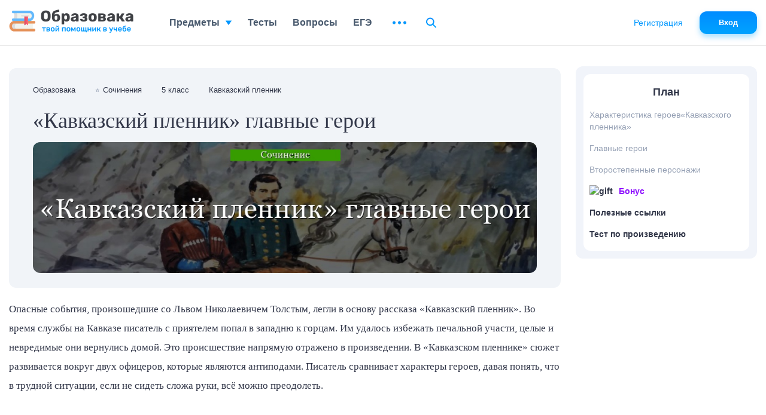

--- FILE ---
content_type: text/html; charset=UTF-8
request_url: https://obrazovaka.ru/sochinenie/kavkazskiy-plennik/glavnye-geroi-harakteristika.html
body_size: 45898
content:
<!DOCTYPE html>
<html lang="ru">

<head>
	<meta http-equiv="Content-Type" content="text/html; charset=UTF-8" />
	<meta name="distribution" content="global" />
	<meta name="robots" content="follow, all" />
	<title>Главные герои «Кавказский пленник» характеристика персонажей рассказа Толстого (5 класс)</title>
        <meta name="description" content="Главные герои «Кавказского пленника» - ❶ Иван Жилин (Русский офицер) ❷ Костылин (Офицер, кавказский пленник) ❸ Старик (Татарин, живущий под горой) · и" />

					<meta property="og:title" content="«Кавказский пленник» главные герои" />
		<meta property="og:type" content="article" />
		<meta property="og:url" content="https://obrazovaka.ru/sochinenie/kavkazskiy-plennik/glavnye-geroi-harakteristika.html" />
				<meta property="og:image" content="/wp-content/images/essay/kavkazskiy-plennik-glavnye-geroi-45744.jpg" />
		<meta property="og:site_name" content="Образовака" />
		<meta property="og:description" content="Опасные события, произошедшие со Львом Николаевичем Толстым, легли в основу рассказа &laquo;Кавказский пленник&raquo;. Во время службы на Кавказе писатель с приятелем попал в западню к горцам. Им удалось избежать печальной участи, целые и невредимые ... 👉" />
		<meta name="viewport" content="width=device-width, initial-scale=1.0">
	<meta name="referrer" content="origin">
	<link rel="apple-touch-icon" sizes="180x180" href="/apple-touch-icon.png">
	<link rel="icon" type="image/png" sizes="32x32" href="/favicon-32x32.png">
	<link rel="icon" type="image/png" sizes="16x16" href="/favicon-16x16.png">
	<link rel="manifest" href="/site.webmanifest">
	<link rel="mask-icon" href="/safari-pinned-tab.svg" color="#5bbad5">
	<meta name="msapplication-TileColor" content="#2b5797">
	<meta name="theme-color" content="#ffffff">
	<link rel="alternate" type="application/rss+xml" title="RSS 2.0" href="https://obrazovaka.ru/feed" />
	<link rel="alternate" type="text/xml" title="RSS .92" href="https://obrazovaka.ru/feed/rss" />
	<link rel="alternate" type="application/atom+xml" title="Atom 0.3" href="https://obrazovaka.ru/feed/atom" />
	<link rel="pingback" href="https://obrazovaka.ru/xmlrpc.php" />
	<!-- Google tag (gtag.js) -->
	<script async src="https://www.googletagmanager.com/gtag/js?id=G-FWWK3F89CY"></script>
	<script>
		window.dataLayer = window.dataLayer || [];

		function gtag() {
			dataLayer.push(arguments);
		}
		gtag('js', new Date());
		gtag('config', 'G-FWWK3F89CY');
	</script>
	<meta name='robots' content='max-image-preview:large' />
<link rel="alternate" title="oEmbed (JSON)" type="application/json+oembed" href="https://obrazovaka.ru/wp-json/oembed/1.0/embed?url=https%3A%2F%2Fobrazovaka.ru%2Fsochinenie%2Fkavkazskiy-plennik%2Fglavnye-geroi-harakteristika.html" />
<link rel="alternate" title="oEmbed (XML)" type="text/xml+oembed" href="https://obrazovaka.ru/wp-json/oembed/1.0/embed?url=https%3A%2F%2Fobrazovaka.ru%2Fsochinenie%2Fkavkazskiy-plennik%2Fglavnye-geroi-harakteristika.html&#038;format=xml" />
<style id='wp-img-auto-sizes-contain-inline-css' type='text/css'>
img:is([sizes=auto i],[sizes^="auto," i]){contain-intrinsic-size:3000px 1500px}
/*# sourceURL=wp-img-auto-sizes-contain-inline-css */
</style>
<link rel='stylesheet' id='theme-style-min-css' href='https://obrazovaka.ru/wp-content/themes/edu/css/style.min.css?ver=1768309258' type='text/css' media='all' />
<link rel="https://api.w.org/" href="https://obrazovaka.ru/wp-json/" /><link rel="EditURI" type="application/rsd+xml" title="RSD" href="https://obrazovaka.ru/xmlrpc.php?rsd" />
<link rel='shortlink' href='https://obrazovaka.ru/?p=45744' />
<link rel="canonical" href="https://obrazovaka.ru/sochinenie/kavkazskiy-plennik/glavnye-geroi-harakteristika.html"/>	
							<script async src="https://cdn.tds.bid/bid.js" type="text/javascript"></script>
			<script>
				window.yaContextCb = window.yaContextCb || []
			</script>
			<script src="https://yandex.ru/ads/system/context.js" async></script>
		
		<link rel="preload" href="/wp-content/themes/edu/css/fonts/Rubik-Medium.woff2" as="font" type="font/woff2" crossorigin="anonymous">
	<link rel="preload" href="/wp-content/themes/edu/css/fonts/Inter-Medium.woff2" as="font" type="font/woff2" crossorigin="anonymous">

	<style id='global-styles-inline-css' type='text/css'>
:root{--wp--preset--aspect-ratio--square: 1;--wp--preset--aspect-ratio--4-3: 4/3;--wp--preset--aspect-ratio--3-4: 3/4;--wp--preset--aspect-ratio--3-2: 3/2;--wp--preset--aspect-ratio--2-3: 2/3;--wp--preset--aspect-ratio--16-9: 16/9;--wp--preset--aspect-ratio--9-16: 9/16;--wp--preset--color--black: #000000;--wp--preset--color--cyan-bluish-gray: #abb8c3;--wp--preset--color--white: #ffffff;--wp--preset--color--pale-pink: #f78da7;--wp--preset--color--vivid-red: #cf2e2e;--wp--preset--color--luminous-vivid-orange: #ff6900;--wp--preset--color--luminous-vivid-amber: #fcb900;--wp--preset--color--light-green-cyan: #7bdcb5;--wp--preset--color--vivid-green-cyan: #00d084;--wp--preset--color--pale-cyan-blue: #8ed1fc;--wp--preset--color--vivid-cyan-blue: #0693e3;--wp--preset--color--vivid-purple: #9b51e0;--wp--preset--gradient--vivid-cyan-blue-to-vivid-purple: linear-gradient(135deg,rgb(6,147,227) 0%,rgb(155,81,224) 100%);--wp--preset--gradient--light-green-cyan-to-vivid-green-cyan: linear-gradient(135deg,rgb(122,220,180) 0%,rgb(0,208,130) 100%);--wp--preset--gradient--luminous-vivid-amber-to-luminous-vivid-orange: linear-gradient(135deg,rgb(252,185,0) 0%,rgb(255,105,0) 100%);--wp--preset--gradient--luminous-vivid-orange-to-vivid-red: linear-gradient(135deg,rgb(255,105,0) 0%,rgb(207,46,46) 100%);--wp--preset--gradient--very-light-gray-to-cyan-bluish-gray: linear-gradient(135deg,rgb(238,238,238) 0%,rgb(169,184,195) 100%);--wp--preset--gradient--cool-to-warm-spectrum: linear-gradient(135deg,rgb(74,234,220) 0%,rgb(151,120,209) 20%,rgb(207,42,186) 40%,rgb(238,44,130) 60%,rgb(251,105,98) 80%,rgb(254,248,76) 100%);--wp--preset--gradient--blush-light-purple: linear-gradient(135deg,rgb(255,206,236) 0%,rgb(152,150,240) 100%);--wp--preset--gradient--blush-bordeaux: linear-gradient(135deg,rgb(254,205,165) 0%,rgb(254,45,45) 50%,rgb(107,0,62) 100%);--wp--preset--gradient--luminous-dusk: linear-gradient(135deg,rgb(255,203,112) 0%,rgb(199,81,192) 50%,rgb(65,88,208) 100%);--wp--preset--gradient--pale-ocean: linear-gradient(135deg,rgb(255,245,203) 0%,rgb(182,227,212) 50%,rgb(51,167,181) 100%);--wp--preset--gradient--electric-grass: linear-gradient(135deg,rgb(202,248,128) 0%,rgb(113,206,126) 100%);--wp--preset--gradient--midnight: linear-gradient(135deg,rgb(2,3,129) 0%,rgb(40,116,252) 100%);--wp--preset--font-size--small: 13px;--wp--preset--font-size--medium: 20px;--wp--preset--font-size--large: 36px;--wp--preset--font-size--x-large: 42px;--wp--preset--spacing--20: 0.44rem;--wp--preset--spacing--30: 0.67rem;--wp--preset--spacing--40: 1rem;--wp--preset--spacing--50: 1.5rem;--wp--preset--spacing--60: 2.25rem;--wp--preset--spacing--70: 3.38rem;--wp--preset--spacing--80: 5.06rem;--wp--preset--shadow--natural: 6px 6px 9px rgba(0, 0, 0, 0.2);--wp--preset--shadow--deep: 12px 12px 50px rgba(0, 0, 0, 0.4);--wp--preset--shadow--sharp: 6px 6px 0px rgba(0, 0, 0, 0.2);--wp--preset--shadow--outlined: 6px 6px 0px -3px rgb(255, 255, 255), 6px 6px rgb(0, 0, 0);--wp--preset--shadow--crisp: 6px 6px 0px rgb(0, 0, 0);}:where(.is-layout-flex){gap: 0.5em;}:where(.is-layout-grid){gap: 0.5em;}body .is-layout-flex{display: flex;}.is-layout-flex{flex-wrap: wrap;align-items: center;}.is-layout-flex > :is(*, div){margin: 0;}body .is-layout-grid{display: grid;}.is-layout-grid > :is(*, div){margin: 0;}:where(.wp-block-columns.is-layout-flex){gap: 2em;}:where(.wp-block-columns.is-layout-grid){gap: 2em;}:where(.wp-block-post-template.is-layout-flex){gap: 1.25em;}:where(.wp-block-post-template.is-layout-grid){gap: 1.25em;}.has-black-color{color: var(--wp--preset--color--black) !important;}.has-cyan-bluish-gray-color{color: var(--wp--preset--color--cyan-bluish-gray) !important;}.has-white-color{color: var(--wp--preset--color--white) !important;}.has-pale-pink-color{color: var(--wp--preset--color--pale-pink) !important;}.has-vivid-red-color{color: var(--wp--preset--color--vivid-red) !important;}.has-luminous-vivid-orange-color{color: var(--wp--preset--color--luminous-vivid-orange) !important;}.has-luminous-vivid-amber-color{color: var(--wp--preset--color--luminous-vivid-amber) !important;}.has-light-green-cyan-color{color: var(--wp--preset--color--light-green-cyan) !important;}.has-vivid-green-cyan-color{color: var(--wp--preset--color--vivid-green-cyan) !important;}.has-pale-cyan-blue-color{color: var(--wp--preset--color--pale-cyan-blue) !important;}.has-vivid-cyan-blue-color{color: var(--wp--preset--color--vivid-cyan-blue) !important;}.has-vivid-purple-color{color: var(--wp--preset--color--vivid-purple) !important;}.has-black-background-color{background-color: var(--wp--preset--color--black) !important;}.has-cyan-bluish-gray-background-color{background-color: var(--wp--preset--color--cyan-bluish-gray) !important;}.has-white-background-color{background-color: var(--wp--preset--color--white) !important;}.has-pale-pink-background-color{background-color: var(--wp--preset--color--pale-pink) !important;}.has-vivid-red-background-color{background-color: var(--wp--preset--color--vivid-red) !important;}.has-luminous-vivid-orange-background-color{background-color: var(--wp--preset--color--luminous-vivid-orange) !important;}.has-luminous-vivid-amber-background-color{background-color: var(--wp--preset--color--luminous-vivid-amber) !important;}.has-light-green-cyan-background-color{background-color: var(--wp--preset--color--light-green-cyan) !important;}.has-vivid-green-cyan-background-color{background-color: var(--wp--preset--color--vivid-green-cyan) !important;}.has-pale-cyan-blue-background-color{background-color: var(--wp--preset--color--pale-cyan-blue) !important;}.has-vivid-cyan-blue-background-color{background-color: var(--wp--preset--color--vivid-cyan-blue) !important;}.has-vivid-purple-background-color{background-color: var(--wp--preset--color--vivid-purple) !important;}.has-black-border-color{border-color: var(--wp--preset--color--black) !important;}.has-cyan-bluish-gray-border-color{border-color: var(--wp--preset--color--cyan-bluish-gray) !important;}.has-white-border-color{border-color: var(--wp--preset--color--white) !important;}.has-pale-pink-border-color{border-color: var(--wp--preset--color--pale-pink) !important;}.has-vivid-red-border-color{border-color: var(--wp--preset--color--vivid-red) !important;}.has-luminous-vivid-orange-border-color{border-color: var(--wp--preset--color--luminous-vivid-orange) !important;}.has-luminous-vivid-amber-border-color{border-color: var(--wp--preset--color--luminous-vivid-amber) !important;}.has-light-green-cyan-border-color{border-color: var(--wp--preset--color--light-green-cyan) !important;}.has-vivid-green-cyan-border-color{border-color: var(--wp--preset--color--vivid-green-cyan) !important;}.has-pale-cyan-blue-border-color{border-color: var(--wp--preset--color--pale-cyan-blue) !important;}.has-vivid-cyan-blue-border-color{border-color: var(--wp--preset--color--vivid-cyan-blue) !important;}.has-vivid-purple-border-color{border-color: var(--wp--preset--color--vivid-purple) !important;}.has-vivid-cyan-blue-to-vivid-purple-gradient-background{background: var(--wp--preset--gradient--vivid-cyan-blue-to-vivid-purple) !important;}.has-light-green-cyan-to-vivid-green-cyan-gradient-background{background: var(--wp--preset--gradient--light-green-cyan-to-vivid-green-cyan) !important;}.has-luminous-vivid-amber-to-luminous-vivid-orange-gradient-background{background: var(--wp--preset--gradient--luminous-vivid-amber-to-luminous-vivid-orange) !important;}.has-luminous-vivid-orange-to-vivid-red-gradient-background{background: var(--wp--preset--gradient--luminous-vivid-orange-to-vivid-red) !important;}.has-very-light-gray-to-cyan-bluish-gray-gradient-background{background: var(--wp--preset--gradient--very-light-gray-to-cyan-bluish-gray) !important;}.has-cool-to-warm-spectrum-gradient-background{background: var(--wp--preset--gradient--cool-to-warm-spectrum) !important;}.has-blush-light-purple-gradient-background{background: var(--wp--preset--gradient--blush-light-purple) !important;}.has-blush-bordeaux-gradient-background{background: var(--wp--preset--gradient--blush-bordeaux) !important;}.has-luminous-dusk-gradient-background{background: var(--wp--preset--gradient--luminous-dusk) !important;}.has-pale-ocean-gradient-background{background: var(--wp--preset--gradient--pale-ocean) !important;}.has-electric-grass-gradient-background{background: var(--wp--preset--gradient--electric-grass) !important;}.has-midnight-gradient-background{background: var(--wp--preset--gradient--midnight) !important;}.has-small-font-size{font-size: var(--wp--preset--font-size--small) !important;}.has-medium-font-size{font-size: var(--wp--preset--font-size--medium) !important;}.has-large-font-size{font-size: var(--wp--preset--font-size--large) !important;}.has-x-large-font-size{font-size: var(--wp--preset--font-size--x-large) !important;}
/*# sourceURL=global-styles-inline-css */
</style>
</head>


<body class="desktop">
	<div id="page-wrapper" >
		<div id="page-content" class="pt_essay sdb"  data-postid="45744">
			<div class="full-width" id="content">
    <header id="content-header">
        <div id="breadcrumbs" itemscope="" itemtype="http://schema.org/BreadcrumbList">
            <span itemprop="itemListElement" itemscope="" itemtype="http://schema.org/ListItem"><a itemprop="item" href="/"><span itemprop="name">Образовака</span></a><meta itemprop="position" content="1" /></span>
            <span itemprop="itemListElement" itemscope="" itemtype="http://schema.org/ListItem"><span itemprop="name" class="emoji"><span class="icon">⭐</span>  <a itemprop="item" href="/sochineniya"><span>Сочинения</span></a></span><meta itemprop="position" content="2"></span><span><a><span>5 класс</span></a></span><span itemprop="itemListElement" itemscope="" itemtype="http://schema.org/ListItem"><a itemprop="item" href="https://obrazovaka.ru/sochinenie/kavkazskiy-plennik"><span itemprop="name">Кавказский пленник</span></a><meta itemprop="position" content="3"></span></div>    </header>
    <div id="content-main">
        <article>
            <div class="page-title">
                <h1>«Кавказский пленник» главные герои</h1>
                <img width="904" class="thumb" height="235" src="/wp-content/images/essay/kavkazskiy-plennik-glavnye-geroi-45744.jpg" alt="«Кавказский пленник» главные герои" title="«Кавказский пленник» главные герои">            </div>
            <p>Опасные события, произошедшие со Львом Николаевичем Толстым, легли в основу рассказа &laquo;Кавказский пленник&raquo;. Во время службы на Кавказе писатель с приятелем попал в западню к горцам. Им удалось избежать печальной участи, целые и невредимые они вернулись домой. Это происшествие напрямую отражено в произведении. В &laquo;Кавказском пленнике&raquo; сюжет развивается вокруг двух офицеров, которые являются антиподами. Писатель сравнивает характеры героев, давая понять, что в трудной ситуации, если не сидеть сложа руки, всё можно преодолеть.</p>            <div style="width: 970px; height: 270px; margin: 0 0 10px -5px;" class='ads-block ads-essay ads-desktop ads-top970'><div id="pau-id1" style="height: 100%;">
					<script>
						if (window.defineRecWidget){
							window.defineRecWidget({
								containerId: "pau-id1",
								plId: "11044",
								prId: "11044-148",
								product: "pau",
							})
						}else{
							window.recWait = window.recWait || [];
							window.recWait.push({
								containerId: "pau-id1",
								plId: "11044",
								prId: "11044-148",
								product: "pau",
							})
						}
					</script>
			</div></div>
<!-noads_start--><script src="https://widget.adplay.ru/fn/launch2281737.js?tag_id=w2281737" async charset="UTF-8" ></script><div style="max-width: 450px; height: auto; margin: 10px auto; overflow: hidden;"><div id="w2281737"></div></div><script src="https://widget.adplay.ru/fn/launch2283642.js" defer charset="UTF-8" ></script><!--noads_end--><!--noads_start--><noindex><div class="block-with">
            <img class="lazy" src="/wp-content/uploads/2020/05/ilina-galina.jpg" alt="" width="70" height="70" >
            <div class="block-with__text">
                <div class="name">Материал подготовлен совместно с учителем высшей категории <a class="link-v5" href="https://obrazovaka.ru/author/ilina-galina-sergeevna.html" target="_blank">Ильиной Галиной Сергеевной</a>.</div>
                <div class="exp">Опыт работы учителем русского языка и литературы - 36 лет.</div>
            </div>
            </div></noindex><!--noads_end-->
            
<h2 id="sub1">Характеристика героев&laquo;Кавказского пленника&raquo;</h2>
<h2 id="sub2">Главные герои</h2>
<div class="character-heroes">
<div class="character-heroes__item">
<div class="lft">
<h3>Иван Жилин</h3>
<p><span>Главный герой, русский офицер.</span>
</div>
<p>Настоящий русский офицер, доблестный и бесстрашный. По характеру Жилин строптивый, в то же время уважает себя и окружающих. Он требует почтения к своей персоне даже от врагов. Будучи в плену, Иван не сидит без дела, он осторожно и обстоятельно готовит побег. У офицера золотые руки, он может починить всё что угодно. Главное отличие его от Костылина — это сильная воля и твёрдость характера. Офицер не пал духом, в конечном итоге ему удалось сбежать.<br />
Подробная <a href="/sochinenie/kavkazskiy-plennik/harakteristika-zhilina.html">характеристика Жилина</a>.
</p>
</div><div class="ads-block ads-essay ads-desktop ads-center1"style="min-height: 290px;width: 100%;text-align: center;margin: 10px 0; display: inline-block;"><div id="pau-id2">
                <script>
                    if (window.defineRecWidget){
                        window.defineRecWidget({
                            containerId: "pau-id2",
                            plId: "11044",
                            prId: "11044-149",
                            product: "pau",
                        })
                    }else{
                        window.recWait = window.recWait || [];
                        window.recWait.push({
                            containerId: "pau-id2",
                            plId: "11044",
                            prId: "11044-149",
                            product: "pau",
                        })
                    }
                </script>
            </div></div>

<div class="character-heroes__item">
<div class="lft">
<h3>Костылин</h3>
<p><span>Офицер, кавказский пленник.</span>
</div>
<p>Полная противоположность Жилину. Костылин грузный и неповоротливый. Таково же его поведение и характер. Он полностью смиряется с участью пленника. У него нет чувства человеческого достоинства, уважения к самому себе. Костылин пребывает в унынии, много жалуется, откровенно страдает. От такого образа жизни он вскоре заболевает. Персонаж, в противовес Жилину, показан трусом, неспособным бороться за свою свободу. Позднее за него прислали выкуп родные, что помогло ему освободиться из плена.<br />
Подробная <a href="/sochinenie/kavkazskiy-plennik/harakteristika-kostylina.html">характеристика Костылина</a>.
</p>
</div>
</div>
<h2 id="sub5">Второстепенные персонажи</h2>
<div class="character-heroes">
<div class="character-heroes__item">
<div class="lft">
<h3>Старик</h3>
<p><span>Татарин, живущий под горой.</span>
</div>
<p>Один из самых ярких второстепенных героев. Раньше он считался лучшим джигитом в ауле, был очень богатым. У старика было три жены и восемь сыновей. Потом пришли русские и убили семерых сыновей, разорили деревню. Один сын перешёл на сторону русских, а старик нашёл его и убил как предателя. Теперь старик —  Ходжи, молится Богу. А ко всем русским он затаил ненависть. Даже ходил к Абдул &ndash; Марату с просьбой убить Жилина.
</p>
</div>
<div class="character-heroes__item">
<div class="lft">
<h3>Абдул &ndash; Марат</h3>
<p><span>Татарин, который держал в плену Жилина и Костылина.</span>
</div>
<p>Зажиточный &laquo;чёрный&raquo; татарин, у которого в плену оказались два офицера. Он заставил пленников написать письма домой, чтобы родные прислали выкуп. Абдул характеризуется с положительной стороны, он уважает пленников. Описание личности татарина, даёт понять, что война разделяет людей, заставляет доброго по сути Абдула видеть в Жилине врага.
</p>
</div>
<div class="character-heroes__item">
<div class="lft">
<h3>Дина</h3>
<p><span>Дочь Абдул-Марата.</span>
</div>
<p>Милая и непоседливая девочка 13 лет, она в восторге от кукол, которые для неё делает Жилин. Дина очень добрая и жалостливая, её не присуща ненависть взрослых. Всё то время, пока Жилин был в плену, она украдкой приносила ему еду,  помогла совершить побег. Дина и русский офицер расстались друзьями.<br />
Подробная <a href="/sochinenie/kavkazskiy-plennik/harakteristika-diny.html">характеристика Дины</a>.
</p>
</div><div class="ads-block ads-essay ads-desktop ads-center2"style="width: 100%;text-align: center;margin: 10px 0; "><div id="pau-id3">
                <script>
                    if (window.defineRecWidget){
                        window.defineRecWidget({
                            containerId: "pau-id3",
                            plId: "11044",
                            prId: "11044-150",
                            product: "pau",
                        })
                    }else{
                        window.recWait = window.recWait || [];
                        window.recWait.push({
                            containerId: "pau-id3",
                            plId: "11044",
                            prId: "11044-150",
                            product: "pau",
                        })
                    }
                </script>
            </div></div>

<div class="character-heroes__item">
<div class="lft">
<h3>Кази Мугамед</h3>
<p><span>Татарин, который взял в плен офицеров.</span>
</div>
<p>Его называют &laquo;красным татарином&raquo;, из-за бородки рыжего цвета.  Именно он пленил русских офицеров, а потом продал Абдул &ndash; Марату. Он с пренебрежением относится к Жилину.
</p>
</div>
<div class="character-heroes__item">
<div class="lft">
<h3>Старуха</h3>
</div>
<p>Имя не указано. Она разбила куклу, сделанную Жилиным для Дины. Постоянно ворчит на девочку, заставляет работать. Она ворчлива и недовольна жизнью.
</p>
</div>
</div>
<p>В &laquo;Кавказском пленнике&raquo; главные герои —  это два противоположных персонажа. Данный материал будет полезен для написания сочинения по школьной программе 5 класса.</p>
<div class="ads-block ads-essay ads-desktop ads-bottom"style="width: 100%;text-align: center;margin: 10px 0; "><div id="pau-id4">
                <script>
                    if (window.defineRecWidget){
                        window.defineRecWidget({
                            containerId: "pau-id4",
                            plId: "11044",
                            prId: "11044-151",
                            product: "pau",
                        })
                    }else{
                        window.recWait = window.recWait || [];
                        window.recWait.push({
                            containerId: "pau-id4",
                            plId: "11044",
                            prId: "11044-151",
                            product: "pau",
                        })
                    }
                </script>
            </div></div><!--noads_start-->
    <div class="bio-another">
    <div class="title">Посмотрите, что еще у нас есть:</div>
    <div class="item">
        <svg width="27" height="24" viewBox="0 0 27 24" fill="none" xmlns="http://www.w3.org/2000/svg">
            <path d="M14 5H6C4.897 5 4 5.897 4 7V9.822V12.352V23L10 19.399L16 23V12.353V10.823V7C16 5.897 15.103 5 14 5ZM14 19.467L10 17.068L6 19.467V12.353V9.823V7H14V10.822V12.352V19.467Z" fill="#0497FD" />
            <path d="M18 1H17H14.998H10C8.897 1 8 1.897 8 3H10H14.586H16C17.103 3 18 3.897 18 5V6.414V6.822V8.352V14.399V15.443L20 17.932V8.352V6.822V6V4V3C20 1.897 19.103 1 18 1Z" fill="#0497FD" />
        </svg>
        <div class="text"><p>для самых рациональных - </p><a class="link-v1" href="https://obrazovaka.ru/books/tolstoy/kavkazskiy-plennik">Краткое содержание «Кавказский пленник»</a></div>
    </div>

    <div class="item">
        <svg width="27" height="24" viewBox="0 0 27 24" fill="none" xmlns="http://www.w3.org/2000/svg">
            <path d="M14 5H6C4.897 5 4 5.897 4 7V9.822V12.352V23L10 19.399L16 23V12.353V10.823V7C16 5.897 15.103 5 14 5ZM14 19.467L10 17.068L6 19.467V12.353V9.823V7H14V10.822V12.352V19.467Z" fill="#0497FD" />
            <path d="M18 1H17H14.998H10C8.897 1 8 1.897 8 3H10H14.586H16C17.103 3 18 3.897 18 5V6.414V6.822V8.352V14.399V15.443L20 17.932V8.352V6.822V6V4V3C20 1.897 19.103 1 18 1Z" fill="#0497FD" />
        </svg>
        <div class="text"><p>для самых нетерпеливых - </p><a class="link-v1" href="https://obrazovaka.ru/ochen-kratkoe-soderzhanie/kavkazskiy-plennik.html">Очень краткое содержание «Кавказский пленник»</a></div>
    </div>

    <div class="item">
        <svg width="27" height="24" viewBox="0 0 27 24" fill="none" xmlns="http://www.w3.org/2000/svg">
            <path d="M14 5H6C4.897 5 4 5.897 4 7V9.822V12.352V23L10 19.399L16 23V12.353V10.823V7C16 5.897 15.103 5 14 5ZM14 19.467L10 17.068L6 19.467V12.353V9.823V7H14V10.822V12.352V19.467Z" fill="#0497FD" />
            <path d="M18 1H17H14.998H10C8.897 1 8 1.897 8 3H10H14.586H16C17.103 3 18 3.897 18 5V6.414V6.822V8.352V14.399V15.443L20 17.932V8.352V6.822V6V4V3C20 1.897 19.103 1 18 1Z" fill="#0497FD" />
        </svg>
        <div class="text"><p>для самых компанейских - </p><a class="link-v1" href="https://obrazovaka.ru/sochinenie/kavkazskiy-plennik/glavnye-geroi-harakteristika.html">Главные герои «Кавказский пленник»</a></div>
    </div>

    <div class="item">
        <svg width="27" height="24" viewBox="0 0 27 24" fill="none" xmlns="http://www.w3.org/2000/svg">
            <path d="M14 5H6C4.897 5 4 5.897 4 7V9.822V12.352V23L10 19.399L16 23V12.353V10.823V7C16 5.897 15.103 5 14 5ZM14 19.467L10 17.068L6 19.467V12.353V9.823V7H14V10.822V12.352V19.467Z" fill="#0497FD" />
            <path d="M18 1H17H14.998H10C8.897 1 8 1.897 8 3H10H14.586H16C17.103 3 18 3.897 18 5V6.414V6.822V8.352V14.399V15.443L20 17.932V8.352V6.822V6V4V3C20 1.897 19.103 1 18 1Z" fill="#0497FD" />
        </svg>
        <div class="text"><p>для самых крутых - </p><a class="link-v1" href="https://obrazovaka.ru/biblioteka/tolstoy/kavkazskiy-plennik-chitat-online">Читать «Кавказский пленник» полностью</a></div>
    </div></div><!--noads_end-->
<div class='like-h2'>Тест по произведению</div>
<!--noads_start-->
<!--quiz_start-->
<div class="slickQuizWrapper promo" id="slickQuiz224" data-qname="Тест по рассказу «Кавказский пленник»"><div class="quizArea"><ol class="questions"><li class="question question_type_1  active" id="question0" data-answers="71" style="display: block;"  data-q_type="1" data-q_id="146288"><div class="question__num">
                            <div class="num__inner">
                            <div class="current"></div>
                            <div class="all">/11</div>
                            </div>
                        </div><div class="question__count">Вопрос <span class="current">1</span> из <span class="total">11</span></div><h3 class="question__name">В каком году был написан рассказ Л. Н. Толстого «Кавказский пленник»?</h3><ul class="question__answers"><li class=""><div class="li__item "><input id="slickQuiz224_question0_576193" name="slickQuiz224_question0" type="radio" value="576193" data-a_id="576193" data-stat="10"><label for="slickQuiz224_question0_576193">1862;</label></div></li><li class=""><div class="li__item "><input id="slickQuiz224_question0_576194" name="slickQuiz224_question0" type="radio" value="576194" data-correct="1" data-a_id="576194" data-stat="78"><label for="slickQuiz224_question0_576194">1872;</label></div></li><li class=""><div class="li__item "><input id="slickQuiz224_question0_576195" name="slickQuiz224_question0" type="radio" value="576195" data-a_id="576195" data-stat="7"><label for="slickQuiz224_question0_576195">1882;</label></div></li><li class=""><div class="li__item "><input id="slickQuiz224_question0_576196" name="slickQuiz224_question0" type="radio" value="576196" data-a_id="576196" data-stat="4"><label for="slickQuiz224_question0_576196">1892.</label></div></li></ul><div class="test__bottom"><a href="https://obrazovaka.ru/test/kavkazskiy-plennik-5-klass-s-otvetami.html" class="btn">Начать тест</a></div></li></ol></div></div><div class="quizRating doska-poch">
                    <noindex>
                    <div class="doska__top">
                        <div class="test_result_title">Доска почёта</div>
                        <img decoding="async" class="lazy" src="https://obrazovaka.ru/wp-content/themes/edu/img/lazyimg.png" data-original="https://obrazovaka.ru/wp-content/themes/edu/img/svg/crown2.svg" alt="Доска почёта" width="55" height="50">
                    </div>
                    <p>Чтобы попасть сюда - пройдите тест.</p>
                    </noindex>
                    </div>
                    <noindex><ul class="leads"><li class="leads__item_top"><div class="test_user_img"><img width="30" height="30"  class="lazy" src="/wp-content/themes/edu/img/lazyimg.png" data-original="https://sun9-81.userapi.com/impg/DW4IDqvukChyc-WPXmzIot46En40R00idiUAXw/l5w5aIHioYc.jpg?quality=96&as=32x32,48x48,72x72,108x108,160x160,240x240,360x360&sign=10ad7d7953daabb7b0e707fdfb7ebefd&u=I6EtahnrCRLlyd0MhT2raQt6ydhuyxX4s72EHGuUSoM&cs=50x50"></div><div class="test_user_name" id="u878783390">Ольга Бойко</div> <div class="test_user_score">11/11</div></li><li class="leads__item_top"><div class="test_user_img"><img width="30" height="30"  class="lazy" src="/wp-content/themes/edu/img/lazyimg.png" data-original="https://sun9-83.userapi.com/s/v1/ig2/Q3TnRXJ1jL6JZnN229TrUy6rvYK3143mzatrxpoSea67ZM1ImBORkhJRgZpe5w7rJDiE7NHv4k5Acu_EXOXqzVrs.jpg?quality=95&crop=172,198,359,359&as=32x32,48x48,72x72,108x108,160x160,240x240&ava=1&cs=50x50"></div><div class="test_user_name" id="u788995008">Артм Суранов</div> <div class="test_user_score">11/11</div></li><li><div class="test_user_img"><img width="30" height="30"  class="lazy" src="/wp-content/themes/edu/img/lazyimg.png" data-original="https://sun9-33.userapi.com/s/v1/ig2/WZC-9mcyewd_9XrOx2A7EQg2GU2LthMtr1SYw6PuipjR7-GuU6Ilanyw5tI2NmrLrnqMnJ-20cK1iGeibZolI7zs.jpg?quality=96&crop=32,32,256,256&as=32x32,48x48,72x72,108x108,160x160,240x240&ava=1&cs=50x50"></div><div class="test_user_name" id="u1017632787">Алинка Шогенова</div> <div class="test_user_score">10/11</div></li><li><div class="test_user_img"><img width="30" height="30"  class="lazy" src="/wp-content/themes/edu/img/lazyimg.png" data-original="https://sun9-33.userapi.com/s/v1/ig2/Pue5oa5HTlwJiFLZo5z-_9V2IUDS70v82VFoTqJDUVyUqVwbXeS48cPFYK9Adqcwv1OK_LAMM35wWUSlatDn-Mx1.jpg?quality=95&crop=0,0,656,656&as=32x32,48x48,72x72,108x108,160x160,240x240,360x360,480x480,540x540,640x640&ava=1&cs=50x50"></div><div class="test_user_name" id="u815594026">Александра Ерина</div> <div class="test_user_score">9/11</div></li><li><div class="test_user_img"><img width="30" height="30"  class="lazy" src="/wp-content/themes/edu/img/lazyimg.png" data-original="https://sun9-49.userapi.com/impf/DW4IDqvukChyc-WPXmzIot46En40R00idiUAXw/l5w5aIHioYc.jpg?quality=96&as=32x32,48x48,72x72,108x108,160x160,240x240,360x360&sign=10ad7d7953daabb7b0e707fdfb7ebefd&u=I6EtahnrCRLlyd0MhT2raQt6ydhuyxX4s72EHGuUSoM&cs=50x50"></div><div class="test_user_name" id="u875620303">Максим Длугоканский</div> <div class="test_user_score">6/11</div></li><li class="leads__item_top"><div class="test_user_img"><img width="30" height="30"  class="lazy" src="/wp-content/themes/edu/img/lazyimg.png" data-original="https://sun9-12.userapi.com/s/v1/ig2/g0Bw36vVQP2BisgHUDhkRaxYkqyyd0uV0gxiFDpGK3ZobscR5fyumprIGExNXCBleGg58l5D76ukXi7o6lCKkf1O.jpg?quality=95&crop=456,603,599,599&as=32x32,48x48,72x72,108x108,160x160,240x240,360x360,480x480,540x540&ava=1&cs=50x50"></div><div class="test_user_name" id="u682283598">Марк Скворцов</div> <div class="test_user_score">11/11</div></li><li class="leads__item_top"><div class="test_user_img"><img width="30" height="30"  class="lazy" src="/wp-content/themes/edu/img/lazyimg.png" data-original="https://sun9-49.userapi.com/impf/DW4IDqvukChyc-WPXmzIot46En40R00idiUAXw/l5w5aIHioYc.jpg?quality=96&as=32x32,48x48,72x72,108x108,160x160,240x240,360x360&sign=10ad7d7953daabb7b0e707fdfb7ebefd&u=I6EtahnrCRLlyd0MhT2raQt6ydhuyxX4s72EHGuUSoM&cs=50x50"></div><div class="test_user_name" id="u1024707658">Сафия Хадисова</div> <div class="test_user_score">11/11</div></li><li class="leads__item_top"><div class="test_user_img"><img width="30" height="30"  class="lazy" src="/wp-content/themes/edu/img/lazyimg.png" data-original="https://sun9-49.userapi.com/impf/DW4IDqvukChyc-WPXmzIot46En40R00idiUAXw/l5w5aIHioYc.jpg?quality=96&as=32x32,48x48,72x72,108x108,160x160,240x240,360x360&sign=10ad7d7953daabb7b0e707fdfb7ebefd&u=I6EtahnrCRLlyd0MhT2raQt6ydhuyxX4s72EHGuUSoM&cs=50x50"></div><div class="test_user_name" id="u801946171">Валерия Косолапова</div> <div class="test_user_score">11/11</div></li><li><div class="test_user_img"><img width="30" height="30"  class="lazy" src="/wp-content/themes/edu/img/lazyimg.png" data-original="https://sun9-42.userapi.com/s/v1/ig2/OAQdtN9VPH3T-RE9PZboIH7Nu7QKRdceo_gui0M8Sio-7hLj9paWMdmd-XXX7a9v985vIAeRwi_B8TtLsoHsU26N.jpg?quality=95&crop=61,61,520,520&as=32x32,48x48,72x72,108x108,160x160,240x240,360x360,480x480&ava=1&cs=50x50"></div><div class="test_user_name" id="u471966639">Элла Еллочка</div> <div class="test_user_score">10/11</div></li><li class="leads__item_top"><div class="test_user_img"><img width="30" height="30"  class="lazy" src="/wp-content/themes/edu/img/lazyimg.png" data-original="https://sun9-64.userapi.com/s/v1/if1/Hq5m-W6vYX4Q8dgMkYomgk7W7gz4wKWgCriphWt0cUcG9vuizA36JkCLdiUt8-sJtn-gGCX2.jpg?quality=96&crop=68,43,1079,1079&as=32x32,48x48,72x72,108x108,160x160,240x240,360x360,480x480,540x540,640x640,720x720&ava=1&cs=50x50"></div><div class="test_user_name" id="u391605321">Алексей Калинин</div> <div class="test_user_score">11/11</div></li><!--1767991203--></ul></noindex>
<!--quiz_end-->
<!--noads_end-->


            <div class="bio-another" id="default_related_materials"><div class="title">Самые популярные материалы января для 5 класса:</div><svg style="display:none;">
            <defs>
                <g id="svg-essay-item">
                    <path d="M14 5H6C4.897 5 4 5.897 4 7V9.822V12.352V23L10 19.399L16 23V12.353V10.823V7C16 5.897 15.103 5 14 5ZM14 19.467L10 17.068L6 19.467V12.353V9.823V7H14V10.822V12.352V19.467Z" fill="#0497FD"></path>
                    <path d="M18 1H17H14.998H10C8.897 1 8 1.897 8 3H10H14.586H16C17.103 3 18 3.897 18 5V6.414V6.822V8.352V14.399V15.443L20 17.932V8.352V6.822V6V4V3C20 1.897 19.103 1 18 1Z" fill="#0497FD"></path>
                </g>
            </defs>
        </svg><div class="item">
                <svg width="27" height="24" viewBox="0 0 27 24" fill="none" xmlns="http://www.w3.org/2000/svg">
                    <use xlink:href="#svg-essay-item" />
                </svg>
                <a class="link-v1" href="https://obrazovaka.ru/books/lermontov/borodino">Краткое содержание «Бородино»</a>
            </div><div class="item">
                <svg width="27" height="24" viewBox="0 0 27 24" fill="none" xmlns="http://www.w3.org/2000/svg">
                    <use xlink:href="#svg-essay-item" />
                </svg>
                <a class="link-v1" href="https://obrazovaka.ru/books/korolenko/deti-podzemelya">Краткое содержание «Дети подземелья»</a>
            </div><div class="item">
                <svg width="27" height="24" viewBox="0 0 27 24" fill="none" xmlns="http://www.w3.org/2000/svg">
                    <use xlink:href="#svg-essay-item" />
                </svg>
                <a class="link-v1" href="https://obrazovaka.ru/books/other/12-podvigov-gerakla">Краткое содержание «12 подвигов Геракла»</a>
            </div><div class="item">
                <svg width="27" height="24" viewBox="0 0 27 24" fill="none" xmlns="http://www.w3.org/2000/svg">
                    <use xlink:href="#svg-essay-item" />
                </svg>
                <a class="link-v1" href="https://obrazovaka.ru/sochinenie/mumu/zhestokost-dobrota-primery.html">Доброта и жестокость (Муму)</a>
            </div><div class="item">
                <svg width="27" height="24" viewBox="0 0 27 24" fill="none" xmlns="http://www.w3.org/2000/svg">
                    <use xlink:href="#svg-essay-item" />
                </svg>
                <a class="link-v1" href="https://obrazovaka.ru/sochinenie/vechera-na-hutore-bliz-dikanki/analiz-proizvedeniya-gogolya.html">Анализ «Вечера на хуторе близ Диканьки» Гоголь</a>
            </div><div class="item">
                <svg width="27" height="24" viewBox="0 0 27 24" fill="none" xmlns="http://www.w3.org/2000/svg">
                    <use xlink:href="#svg-essay-item" />
                </svg>
                <a class="link-v1" href="https://obrazovaka.ru/books/uayld/zvezdniy-malchik">Краткое содержание «Звёздный мальчик»</a>
            </div><div class="item">
                <svg width="27" height="24" viewBox="0 0 27 24" fill="none" xmlns="http://www.w3.org/2000/svg">
                    <use xlink:href="#svg-essay-item" />
                </svg>
                <a class="link-v1" href="https://obrazovaka.ru/ochen-kratkoe-soderzhanie/mumu.html">«Муму» очень краткое содержание</a>
            </div><div class="item">
                <svg width="27" height="24" viewBox="0 0 27 24" fill="none" xmlns="http://www.w3.org/2000/svg">
                    <use xlink:href="#svg-essay-item" />
                </svg>
                <a class="link-v1" href="https://obrazovaka.ru/sochinenie/mumu/opisanie-gerasima-iz-rasskaza-portret-5-klass.html">Описание Герасима</a>
            </div><div class="item">
                <svg width="27" height="24" viewBox="0 0 27 24" fill="none" xmlns="http://www.w3.org/2000/svg">
                    <use xlink:href="#svg-essay-item" />
                </svg>
                <a class="link-v1" href="https://obrazovaka.ru/sochinenie/kavkazskiy-plennik/harakteristika-zhilina-geroya-proizvedeniya.html">Характеристика Жилина</a>
            </div><div class="item">
                <svg width="27" height="24" viewBox="0 0 27 24" fill="none" xmlns="http://www.w3.org/2000/svg">
                    <use xlink:href="#svg-essay-item" />
                </svg>
                <a class="link-v1" href="https://obrazovaka.ru/ochen-kratkoe-soderzhanie/deti-podzemelya.html">«Дети подземелья» очень краткое содержание</a>
            </div></div>        </article>
        <aside id="content-footer">
                        <div class="main__results results">
    <div class="widget-title">Последние результаты</div>
	<svg style="display:none;">
                <defs>
                    <g id="svg-last-result">
						<path d="M11.0378 20.1666C5.98326 20.1666 1.87109 16.0544 1.87109 10.9999C1.87109 5.94542 5.98326 1.83325 11.0378 1.83325C16.0923 1.83325 20.2044 5.94542 20.2044 10.9999C20.2044 16.0544 16.0923 20.1666 11.0378 20.1666ZM11.0378 3.66659C6.99434 3.66659 3.70443 6.9565 3.70443 10.9999C3.70443 15.0433 6.99434 18.3333 11.0378 18.3333C15.0812 18.3333 18.3711 15.0433 18.3711 10.9999C18.3711 6.9565 15.0812 3.66659 11.0378 3.66659Z" fill="#0191FF" />
						<path d="M10.2686 15.5172L6.5625 11.8111L8.18225 10.1905L9.97617 11.9835L13.773 6.66772L15.6384 7.99964L10.2686 15.5172Z" fill="#0191FF" />
					</g>
                </defs>
            </svg>
    <div class="results__block"><div class="results__item">
		<div class="item__inner">
			<div class="item__photo"><img class="lazy" src="https://obrazovaka.ru/wp-content/themes/edu/img/lazyimg.png" data-original="/wp-content/images/test/1012/test-1012-preview_small-10.jpg" alt="Тест по произведению «Тоска»" height="55" width="55"></div>
			<div class="item__text">
				<p>Гость завершил</p>
				<p><a href="https://obrazovaka.ru/test/toska">Тест по произведению «Тоска»</a><span>с результатом <span>9/10</span></span></p>
			</div>
			<div class="item__rht">
			<span>14 секунд назад</span>
			<svg width="22" height="22" viewBox="0 0 22 22" fill="none" xmlns="http://www.w3.org/2000/svg">
				<use xlink:href="#svg-last-result" />
			</svg>
			</div>
		</div>
	</div><div class="results__item">
		<div class="item__inner">
			<div class="item__photo"><img class="lazy" src="https://obrazovaka.ru/wp-content/themes/edu/img/lazyimg.png" data-original="/wp-content/images/test/4417/test-4417-preview_small-10.jpg" alt="Тест по произведению «Севастопольские рассказы» Толстой" height="55" width="55"></div>
			<div class="item__text">
				<p>Гость завершил</p>
				<p><a href="https://obrazovaka.ru/test/sevastopolskie-rasskazy-s-otvetami-online.html">Тест по произведению «Севастопольские рассказы» Толстой</a><span>с результатом <span>5/10</span></span></p>
			</div>
			<div class="item__rht">
			<span>24 секунды назад</span>
			<svg width="22" height="22" viewBox="0 0 22 22" fill="none" xmlns="http://www.w3.org/2000/svg">
				<use xlink:href="#svg-last-result" />
			</svg>
			</div>
		</div>
	</div><div class="results__item">
		<div class="item__inner">
			<div class="item__photo"><img class="lazy" src="https://obrazovaka.ru/wp-content/themes/edu/img/lazyimg.png" data-original="/wp-content/images/test/4247/test-4247-preview_small-10.jpg" alt="Тест по произведению «Песнь о Роланде»" height="55" width="55"></div>
			<div class="item__text">
				<p>Гость завершил</p>
				<p><a href="https://obrazovaka.ru/test/pesn-o-rolande-s-otvetami-online.html">Тест по произведению «Песнь о Роланде»</a><span>с результатом <span>10/10</span></span></p>
			</div>
			<div class="item__rht">
			<span>24 секунды назад</span>
			<svg width="22" height="22" viewBox="0 0 22 22" fill="none" xmlns="http://www.w3.org/2000/svg">
				<use xlink:href="#svg-last-result" />
			</svg>
			</div>
		</div>
	</div><div class="results__item">
		<div class="item__inner">
			<div class="item__photo"><img class="lazy" src="https://obrazovaka.ru/wp-content/themes/edu/img/lazyimg.png" data-original="/wp-content/images/test/247/test-247-preview_small-14.jpg" alt="Тест «Биография Пушкина»" height="55" width="55"></div>
			<div class="item__text">
				<p>Гость завершил</p>
				<p><a href="https://obrazovaka.ru/test/pushkin-biografiya-s-otvetami-online.html">Тест «Биография Пушкина»</a><span>с результатом <span>10/14</span></span></p>
			</div>
			<div class="item__rht">
			<span>32 секунды назад</span>
			<svg width="22" height="22" viewBox="0 0 22 22" fill="none" xmlns="http://www.w3.org/2000/svg">
				<use xlink:href="#svg-last-result" />
			</svg>
			</div>
		</div>
	</div><div class="results__item">
		<div class="item__inner">
			<div class="item__photo"><img class="lazy" src="https://obrazovaka.ru/wp-content/themes/edu/img/lazyimg.png" data-original="/wp-content/images/test/783/test-783-preview_small-18.jpg" alt="Тест по теме Древний Рим (5 класс)" height="55" width="55"></div>
			<div class="item__text">
				<p>Гость завершил</p>
				<p><a href="https://obrazovaka.ru/test/po-istorii-5-klass-drevnijj-rim-s-otvetami.html">Тест по теме Древний Рим (5 класс)</a><span>с результатом <span>9/18</span></span></p>
			</div>
			<div class="item__rht">
			<span>33 секунды назад</span>
			<svg width="22" height="22" viewBox="0 0 22 22" fill="none" xmlns="http://www.w3.org/2000/svg">
				<use xlink:href="#svg-last-result" />
			</svg>
			</div>
		</div>
	</div><div class="results__item">
		<div class="item__inner">
			<div class="item__photo"><img class="lazy" src="https://obrazovaka.ru/wp-content/themes/edu/img/lazyimg.png" data-original="/wp-content/images/test/4393/test-4393-preview_small-10.jpg" alt="Тест по произведению «Белые ночи» Достоевский" height="55" width="55"></div>
			<div class="item__text">
				<p>Гость завершил</p>
				<p><a href="https://obrazovaka.ru/test/belye-nochi-s-otvetami.html">Тест по произведению «Белые ночи» Достоевский</a><span>с результатом <span>6/10</span></span></p>
			</div>
			<div class="item__rht">
			<span>42 секунды назад</span>
			<svg width="22" height="22" viewBox="0 0 22 22" fill="none" xmlns="http://www.w3.org/2000/svg">
				<use xlink:href="#svg-last-result" />
			</svg>
			</div>
		</div>
	</div><div class="results__item">
		<div class="item__inner">
			<div class="item__photo"><img class="lazy" src="https://obrazovaka.ru/wp-content/themes/edu/img/lazyimg.png" data-original="/wp-content/images/test/4/test-4-preview_small-19.jpg" alt="Тест «Обломов»" height="55" width="55"></div>
			<div class="item__text">
				<p>Гость завершил</p>
				<p><a href="https://obrazovaka.ru/test/oblomov-10-klass-s-otvetami-po-romanu.html">Тест «Обломов»</a><span>с результатом <span>16/19</span></span></p>
			</div>
			<div class="item__rht">
			<span>50 секунд назад</span>
			<svg width="22" height="22" viewBox="0 0 22 22" fill="none" xmlns="http://www.w3.org/2000/svg">
				<use xlink:href="#svg-last-result" />
			</svg>
			</div>
		</div>
	</div><div class="results__item">
		<div class="item__inner">
			<div class="item__photo"><img class="lazy" src="https://obrazovaka.ru/wp-content/themes/edu/img/lazyimg.png" data-original="/wp-content/images/test/5074/test-5074-preview_small-10.jpg" alt="Тест по произведению «Княжна Мери» Лермонтов" height="55" width="55"></div>
			<div class="item__text">
				<p>Гость завершил</p>
				<p><a href="https://obrazovaka.ru/test/knyazhna-meri-s-otvetami-online.html">Тест по произведению «Княжна Мери» Лермонтов</a><span>с результатом <span>8/10</span></span></p>
			</div>
			<div class="item__rht">
			<span>59 секунд назад</span>
			<svg width="22" height="22" viewBox="0 0 22 22" fill="none" xmlns="http://www.w3.org/2000/svg">
				<use xlink:href="#svg-last-result" />
			</svg>
			</div>
		</div>
	</div><div class="results__item">
		<div class="item__inner">
			<div class="item__photo"><img class="lazy" src="https://obrazovaka.ru/wp-content/themes/edu/img/lazyimg.png" data-original="/wp-content/images/test/11444/test-11444-preview_small-10.jpg" alt="Тест: &quot;Ася&quot;" height="55" width="55"></div>
			<div class="item__text">
				<p>Гость завершил</p>
				<p><a href="https://obrazovaka.ru/test/asya-harakteristika.html">Тест: "Ася"</a><span>с результатом <span>4/10</span></span></p>
			</div>
			<div class="item__rht">
			<span>1 минута назад</span>
			<svg width="22" height="22" viewBox="0 0 22 22" fill="none" xmlns="http://www.w3.org/2000/svg">
				<use xlink:href="#svg-last-result" />
			</svg>
			</div>
		</div>
	</div><div class="results__item">
		<div class="item__inner">
			<div class="item__photo"><img class="lazy" src="https://obrazovaka.ru/wp-content/themes/edu/img/lazyimg.png" data-original="/wp-content/images/test/3860/test-3860-preview_small-10.jpg" alt="Тесты Начало 19 века по истории России" height="55" width="55"></div>
			<div class="item__text">
				<p>Гость завершил</p>
				<p><a href="https://obrazovaka.ru/test/po-istorii-rossii-nachalo-19-veka-s-otvetami-online.html">Тесты Начало 19 века по истории России</a><span>с результатом <span>8/10</span></span></p>
			</div>
			<div class="item__rht">
			<span>1 минута назад</span>
			<svg width="22" height="22" viewBox="0 0 22 22" fill="none" xmlns="http://www.w3.org/2000/svg">
				<use xlink:href="#svg-last-result" />
			</svg>
			</div>
		</div>
	</div><div class="results__item">
		<div class="item__inner">
			<div class="item__photo"><img class="lazy" src="https://obrazovaka.ru/wp-content/themes/edu/img/lazyimg.png" data-original="/wp-content/images/test/79/test-79-preview_small-16.jpg" alt="Тест «А зори здесь тихие»" height="55" width="55"></div>
			<div class="item__text">
				<p>Гость завершил</p>
				<p><a href="https://obrazovaka.ru/test/a-zori-zdes-tihie-s-otvetami.html">Тест «А зори здесь тихие»</a><span>с результатом <span>14/16</span></span></p>
			</div>
			<div class="item__rht">
			<span>1 минута назад</span>
			<svg width="22" height="22" viewBox="0 0 22 22" fill="none" xmlns="http://www.w3.org/2000/svg">
				<use xlink:href="#svg-last-result" />
			</svg>
			</div>
		</div>
	</div><div class="results__item">
		<div class="item__inner">
			<div class="item__photo"><img class="lazy" src="https://obrazovaka.ru/wp-content/themes/edu/img/lazyimg.png" data-original="/wp-content/images/test/147/test-147-preview_small-14.jpg" alt="Тест «Детство»" height="55" width="55"></div>
			<div class="item__text">
				<p>Гость завершил</p>
				<p><a href="https://obrazovaka.ru/test/detstvo-s-otvetami-7-klass-po-povesti-tolstogo.html">Тест «Детство»</a><span>с результатом <span>12/14</span></span></p>
			</div>
			<div class="item__rht">
			<span>1 минута назад</span>
			<svg width="22" height="22" viewBox="0 0 22 22" fill="none" xmlns="http://www.w3.org/2000/svg">
				<use xlink:href="#svg-last-result" />
			</svg>
			</div>
		</div>
	</div><div class="results__item">
		<div class="item__inner">
			<div class="item__photo"><img class="lazy" src="https://obrazovaka.ru/wp-content/themes/edu/img/lazyimg.png" data-original="/wp-content/images/test/4/test-4-preview_small-19.jpg" alt="Тест «Обломов»" height="55" width="55"></div>
			<div class="item__text">
				<p>Гость завершил</p>
				<p><a href="https://obrazovaka.ru/test/oblomov-10-klass-s-otvetami-po-romanu.html">Тест «Обломов»</a><span>с результатом <span>15/19</span></span></p>
			</div>
			<div class="item__rht">
			<span>1 минута назад</span>
			<svg width="22" height="22" viewBox="0 0 22 22" fill="none" xmlns="http://www.w3.org/2000/svg">
				<use xlink:href="#svg-last-result" />
			</svg>
			</div>
		</div>
	</div><div class="results__item">
		<div class="item__inner">
			<div class="item__photo"><img class="lazy" src="https://obrazovaka.ru/wp-content/themes/edu/img/lazyimg.png" data-original="/wp-content/images/test/11750/test-11750-preview_small-12.jpg" alt="Тест на тему Моллюски" height="55" width="55"></div>
			<div class="item__text">
				<p>Гость завершил</p>
				<p><a href="https://obrazovaka.ru/test/mollyuski-4.html">Тест на тему Моллюски</a><span>с результатом <span>11/12</span></span></p>
			</div>
			<div class="item__rht">
			<span>1 минута назад</span>
			<svg width="22" height="22" viewBox="0 0 22 22" fill="none" xmlns="http://www.w3.org/2000/svg">
				<use xlink:href="#svg-last-result" />
			</svg>
			</div>
		</div>
	</div><div class="results__item">
		<div class="item__inner">
			<div class="item__photo"><img class="lazy" src="https://obrazovaka.ru/wp-content/themes/edu/img/lazyimg.png" data-original="/wp-content/images/test/121/test-121-preview_small-16.jpg" alt="Тест «Евгений Онегин»" height="55" width="55"></div>
			<div class="item__text">
				<p>Гость завершил</p>
				<p><a href="https://obrazovaka.ru/test/evgeniy-onegin-9-klass-s-otvetami.html">Тест «Евгений Онегин»</a><span>с результатом <span>11/16</span></span></p>
			</div>
			<div class="item__rht">
			<span>2 минуты назад</span>
			<svg width="22" height="22" viewBox="0 0 22 22" fill="none" xmlns="http://www.w3.org/2000/svg">
				<use xlink:href="#svg-last-result" />
			</svg>
			</div>
		</div>
	</div><div class="results__item">
		<div class="item__inner">
			<div class="item__photo"><img class="lazy" src="https://obrazovaka.ru/wp-content/themes/edu/img/lazyimg.png" data-original="/wp-content/images/test/3924/test-3924-preview_small-7.jpg" alt="Тест по стихотворению «Смерть поэта» Лермонтова" height="55" width="55"></div>
			<div class="item__text">
				<p>Гость завершил</p>
				<p><a href="https://obrazovaka.ru/test/po-stihotvoreniyu-smert-poeta-lermontova.html">Тест по стихотворению «Смерть поэта» Лермонтова</a><span>с результатом <span>6/7</span></span></p>
			</div>
			<div class="item__rht">
			<span>2 минуты назад</span>
			<svg width="22" height="22" viewBox="0 0 22 22" fill="none" xmlns="http://www.w3.org/2000/svg">
				<use xlink:href="#svg-last-result" />
			</svg>
			</div>
		</div>
	</div><div class="results__item">
		<div class="item__inner">
			<div class="item__photo"><img class="lazy" src="https://obrazovaka.ru/wp-content/themes/edu/img/lazyimg.png" data-original="/wp-content/images/test/411/test-411-preview_small-10.jpg" alt="Тест НЕ с причастиями 7 класс" height="55" width="55"></div>
			<div class="item__text">
				<p>Гость завершил</p>
				<p><a href="https://obrazovaka.ru/test/ne-s-prichastiyami-7-klass.html">Тест НЕ с причастиями 7 класс</a><span>с результатом <span>7/10</span></span></p>
			</div>
			<div class="item__rht">
			<span>2 минуты назад</span>
			<svg width="22" height="22" viewBox="0 0 22 22" fill="none" xmlns="http://www.w3.org/2000/svg">
				<use xlink:href="#svg-last-result" />
			</svg>
			</div>
		</div>
	</div><div class="results__item">
		<div class="item__inner">
			<div class="item__photo"><img class="lazy" src="https://obrazovaka.ru/wp-content/themes/edu/img/lazyimg.png" data-original="/wp-content/images/test/80/test-80-preview_small-14.jpg" alt="Тест «Ася»" height="55" width="55"></div>
			<div class="item__text">
				<p>Гость завершил</p>
				<p><a href="https://obrazovaka.ru/test/asya-s-otvetami-po-povesti-turgeneva.html">Тест «Ася»</a><span>с результатом <span>12/14</span></span></p>
			</div>
			<div class="item__rht">
			<span>2 минуты назад</span>
			<svg width="22" height="22" viewBox="0 0 22 22" fill="none" xmlns="http://www.w3.org/2000/svg">
				<use xlink:href="#svg-last-result" />
			</svg>
			</div>
		</div>
	</div><div class="results__item">
		<div class="item__inner">
			<div class="item__photo"><img class="lazy" src="https://obrazovaka.ru/wp-content/themes/edu/img/lazyimg.png" data-original="/wp-content/images/test/1282/test-1282-preview_small-12.jpg" alt="Тест по произведению &quot;Сотников&quot;" height="55" width="55"></div>
			<div class="item__text">
				<p>Гость завершил</p>
				<p><a href="https://obrazovaka.ru/test/sotnikov-s-otvetami.html">Тест по произведению "Сотников"</a><span>с результатом <span>10/12</span></span></p>
			</div>
			<div class="item__rht">
			<span>2 минуты назад</span>
			<svg width="22" height="22" viewBox="0 0 22 22" fill="none" xmlns="http://www.w3.org/2000/svg">
				<use xlink:href="#svg-last-result" />
			</svg>
			</div>
		</div>
	</div><div class="results__item">
		<div class="item__inner">
			<div class="item__photo"><img class="lazy" src="https://obrazovaka.ru/wp-content/themes/edu/img/lazyimg.png" data-original="/wp-content/images/test/8118/test-8118-preview_small-10.jpg" alt="Тест на тему «Долг и совесть»" height="55" width="55"></div>
			<div class="item__text">
				<p>Гость завершил</p>
				<p><a href="https://obrazovaka.ru/test/dolg-i-sovest-8-klass-po-obshchestvoznaniyu.html">Тест на тему «Долг и совесть»</a><span>с результатом <span>4/10</span></span></p>
			</div>
			<div class="item__rht">
			<span>2 минуты назад</span>
			<svg width="22" height="22" viewBox="0 0 22 22" fill="none" xmlns="http://www.w3.org/2000/svg">
				<use xlink:href="#svg-last-result" />
			</svg>
			</div>
		</div>
	</div></div>
</div><!--1768963141-->            
    <div class="social-form">
        <p>Не подошло? Напиши в комментариях, чего не хватает!</p>
    </div>
            <div class="bio-comments">
    <noindex>
        <div id="vk_comments"></div>
    </noindex>
</div>                    </aside>
        <aside id="right-sidebar">

    
    <div class="sidebar-block mini-paragraphs"><h2>План</h2>
<a href="#sub1">Характеристика героев&laquo;Кавказского пленника&raquo;</a>
<a href="#sub2">Главные герои</a>
<a href="#sub5">Второстепенные персонажи</a>

<p class="bonus"><img src="https://obrazovaka.ru/wp-content/themes/edu/img/svg/gift-box.svg" alt="gift"><span>Бонус</span></p>
<ul>
<li>Полезные ссылки</li><li>Тест по произведению</li></ul></div>        
    <div class="ads-block ads-desktop ads-sidebar ads-essay" style="height: 600px;margin: 30px 0;"><div id="basic_300x600_1" style="height: 100%;">
			<div id="pau-id6">
                <script>
                    if (window.defineRecWidget){
                        window.defineRecWidget({
                            containerId: "pau-id6",
                            plId: "11044",
                            prId: "11044-153",
                            product: "pau",
                        })
                    }else{
                        window.recWait = window.recWait || [];
                        window.recWait.push({
                            containerId: "pau-id6",
                            plId: "11044",
                            prId: "11044-153",
                            product: "pau",
                        })
                    }
                </script>
            </div>
			</div></div>    <div class="sidebar-block same"><div class="widget-title">Пригодится:</div><a class="link-v1" href="https://obrazovaka.ru/books/tolstoy/kavkazskiy-plennik">Краткое содержание «Кавказский пленник»</a>
<span>Главные герои «Кавказский пленник»</span>
<a class="link-v1" href="https://obrazovaka.ru/ochen-kratkoe-soderzhanie/kavkazskiy-plennik.html">Очень краткое содержание «Кавказский пленник»</a>
<a class="link-v1" href="https://obrazovaka.ru/biblioteka/tolstoy/kavkazskiy-plennik-chitat-online">Читать «Кавказский пленник» полностью</a>
<a class="link-v1" href="https://obrazovaka.ru/alpharu/t-2/tolstoj-lev-nikolaevich-tolstoy-leo-lev-nikolayevich">Биография Толстого</a></div>
<div class="sidebar-block same"><div class="widget-title">Характеристика героев</div><a class="link-v1" href = https://obrazovaka.ru/sochinenie/kavkazskiy-plennik/harakteristika-zhilina.html>Характеристика Жилина</a>
<a class="link-v1" href = https://obrazovaka.ru/sochinenie/kavkazskiy-plennik/harakteristika-kostylina.html>Характеристика Костылина</a>
<a class="link-v1" href = https://obrazovaka.ru/sochinenie/kavkazskiy-plennik/harakteristika-diny.html>Характеристика Дины</a></div>
<div class="sidebar-block same"><div class="widget-title">Сочинения на тему</div><a class="link-v1"  href=https://obrazovaka.ru/sochinenie/kavkazskiy-plennik/zhilin-i-dina-druzhba-5-klass.html>Жилин и Дина</a>
<a class="link-v1"  href=https://obrazovaka.ru/sochinenie/kavkazskiy-plennik/zhilin-i-kostylin-raznye-sudby.html>Жилин и Костылин - разные судьбы</a>
<a class="link-v1"  href=https://obrazovaka.ru/sochinenie/kavkazskiy-plennik/sravnitelnaya-harakteristika-zhilina-i-kostylina-tablica-5-klass.html>Сравнительная характеристика Жилина и Костылина</a>
<a class="link-v1"  href=https://obrazovaka.ru/sochinenie/kavkazskiy-plennik/harakteristika-zhilina-geroya-proizvedeniya.html>Характеристика Жилина</a>
<a class="link-v1"  href=https://obrazovaka.ru/sochinenie/kavkazskiy-plennik/harakteristika-kostylina-5-klass.html>Характеристика Костылина</a></div>
    <div id="mycred_widget_this_weeks_leaderboard-6" class="sidebar-block more__item widget-mycred-list"><div class="item__top"><div class="widget-title"><span>Рейтинг сайта</span><svg width="55" height="50" viewBox="0 0 55 50" fill="none" xmlns="http://www.w3.org/2000/svg">
						<g clip-path="url(#clip0crown)">
							<path d="M49.6654 14.6977C47.6202 14.1497 45.5179 15.3634 44.9698 17.4087C44.8666 17.7971 44.8257 18.1995 44.8488 18.6008L41.3339 19.7051C39.0189 20.4351 36.5236 19.319 35.5247 17.1066L33.5456 12.7163C34.1832 12.2111 34.6414 11.5143 34.8522 10.7286C35.4003 8.68335 34.1865 6.58103 32.1412 6.03301C30.096 5.48499 27.9937 6.69876 27.4457 8.744C27.2355 9.52985 27.2838 10.3625 27.5833 11.1187L23.6743 13.9313C21.7036 15.3468 18.9858 15.0661 17.346 13.2775L14.8525 10.5633C15.0733 10.2273 15.2391 9.85844 15.3438 9.47039C15.8922 7.42525 14.6788 5.32276 12.6336 4.77437C10.5885 4.22603 8.48601 5.43947 7.93764 7.48462C7.42285 9.40443 8.46066 11.3993 10.3282 12.0797L8.99917 25.7942C8.95377 26.2605 9.25211 26.6913 9.70462 26.8127L41.1823 35.2472C41.6349 35.3683 42.1087 35.1443 42.3025 34.7178L48.0088 22.1762C50.0948 22.5394 52.0803 21.1426 52.4435 19.0566C52.7834 17.104 51.5789 15.2142 49.6654 14.6977Z" fill="#FFC107" />
							<path d="M24.4495 34.7333C33.1418 37.0624 40.7437 36.8781 41.4287 34.3215C42.1137 31.765 35.6225 27.8044 26.9302 25.4753C18.2379 23.1462 10.6361 23.3306 9.95106 25.8871C9.26603 28.4437 15.7572 32.4043 24.4495 34.7333Z" fill="#FFA000" />
							<path d="M24.2034 35.659C15.9211 33.4398 8.04979 29.2866 9.0272 25.6389C10.0046 21.9911 18.8979 22.33 27.1803 24.5493C35.4626 26.7685 43.3339 30.9217 42.3565 34.5694C41.3791 38.2172 32.4858 37.8783 24.2034 35.659ZM26.6842 26.4009C16.9594 23.7951 11.2261 24.8388 10.8788 26.135C10.5315 27.4312 14.9748 31.2017 24.6996 33.8074C34.4244 36.4132 40.1576 35.3695 40.5049 34.0733C40.8522 32.7771 36.4089 29.0066 26.6842 26.4009Z" fill="#FFD54F" />
						</g>
						<defs>
							<clipPath id="clip0crown">
								<rect width="46" height="38.4176" fill="white" transform="translate(9.94141) rotate(15)" />
							</clipPath>
						</defs>
					</svg>
				</div>
				<p>Отвечайте на вопросы и зарабатывайте баллы!</p>
				<div class="item__switch">
					<button class="switch_active">Неделя</button>
					<button>Общий</button>
				</div>
			</div><noindex data-stamp="2026-01-30 11:45:15"><div class="item__rating"><div class="rating__item rating__item_lead"><img src="https://obrazovaka.ru/wp-content/themes/edu/img/lazyimg.png" data-original="https://sun9-34.userapi.com/s/v1/ig2/gRys5j9XQjRCOd8iXCS3M7FLcVZshQlKsfA7EKJ0c6qYNF32LzqYTZ-ZIsaCcxhPqKWGAtLVApU3_00BfKUVHRJW.jpg?quality=95&amp;crop=66,150,890,890&amp;as=32x32,48x48,72x72,108x108,160x160,240x240,360x360,480x480,540x540,640x640,720x720&amp;ava=1&amp;cs=240x240" class="lazy gravatar avatar avatar-32 um-avatar um-avatar-default" width="32" height="32" alt="Spy Cat" data-default="https://obrazovaka.ru/wp-content/uploads/2017/07/default_avatar.jpg" onerror="if ( ! this.getAttribute('data-load-error') ){ this.setAttribute('data-load-error', '1');this.setAttribute('src', this.getAttribute('data-default'));}" />
                    <div class="name"><span><a rel="nofollow" href="/user/108989">Spy Cat</a></span><svg width="17" height="18" viewBox="0 0 17 18" fill="none" xmlns="http://www.w3.org/2000/svg">
					<g clip-path="url(#clip0lead1)">
						<path d="M3.63199 4.31095C4.22039 4.46861 4.56958 5.07342 4.41192 5.66182C4.38177 5.77345 4.33406 5.87957 4.27059 5.97623L4.98746 6.75696C5.45923 7.27186 6.24147 7.3527 6.80858 6.94518L7.93318 6.13605C7.84701 5.91848 7.8331 5.67894 7.89357 5.45286C8.05123 4.86447 8.65605 4.51528 9.24444 4.67294C9.83284 4.8306 10.182 5.43541 10.0244 6.0238C9.96369 6.24983 9.83188 6.45032 9.64847 6.59566L10.2178 7.85869C10.5052 8.49485 11.2227 8.81583 11.8885 8.60609L12.9002 8.28852C12.8935 8.17308 12.9053 8.05732 12.935 7.94557C13.0926 7.35715 13.6973 7.00786 14.2858 7.16543C14.8741 7.32298 15.2234 7.92774 15.0659 8.51616C14.918 9.06852 14.3725 9.41626 13.8093 9.31715L12.1677 12.9252C12.1119 13.0479 11.9756 13.1124 11.8454 13.0775L2.78959 10.651C2.65941 10.6161 2.57358 10.4921 2.58664 10.358L2.96898 6.41249C2.39702 6.2029 2.10326 5.56931 2.31285 4.99735C2.50903 4.46197 3.08096 4.16439 3.63199 4.31095Z" fill="#FFC107" />
						<path d="M7.03188 12.9296C4.53119 12.2595 2.66375 11.1201 2.86082 10.3846C3.0579 9.64912 5.24486 9.59607 7.74555 10.2661C10.2462 10.9362 12.1137 12.0756 11.9166 12.8111C11.7195 13.5466 9.53256 13.5996 7.03188 12.9296Z" fill="#FFA000" />
						<path d="M6.95872 13.196C9.34146 13.8344 11.9 13.9319 12.1812 12.8825C12.4624 11.8331 10.1979 10.6383 7.81513 9.99981C5.43239 9.36136 2.87387 9.26386 2.59268 10.3133C2.31149 11.3627 4.57598 12.5575 6.95872 13.196ZM7.6724 10.5325C10.4701 11.2821 11.7484 12.3669 11.6485 12.7398C11.5486 13.1127 9.89917 13.4129 7.10145 12.6633C4.30374 11.9136 3.02545 10.8289 3.12537 10.456C3.22528 10.0831 4.87468 9.78285 7.6724 10.5325Z" fill="#FFD54F" />
					</g>
					<defs>
						<clipPath id="clip0lead1">
							<rect width="13.2337" height="13.2337" fill="white" transform="matrix(-0.965926 -0.258819 -0.258819 0.965926 16.207 4.25586)" />
						</clipPath>
					</defs>
					</svg></div>
                    <div class="count">262</div>
                </div><div class="rating__item rating__item_lead"><img src="https://obrazovaka.ru/wp-content/themes/edu/img/lazyimg.png" data-original="https://obrazovaka.ru/wp-content/uploads/2017/07/default_avatar.jpg" class="lazy gravatar avatar avatar-32 um-avatar um-avatar-default" width="32" height="32" alt="Вера" data-default="https://obrazovaka.ru/wp-content/uploads/2017/07/default_avatar.jpg" onerror="if ( ! this.getAttribute('data-load-error') ){ this.setAttribute('data-load-error', '1');this.setAttribute('src', this.getAttribute('data-default'));}" />
                    <div class="name"><span><a rel="nofollow" href="/user/112937">Вера</a></span><svg width="17" height="18" viewBox="0 0 17 18" fill="none" xmlns="http://www.w3.org/2000/svg">
					<g clip-path="url(#clip0lead1)">
						<path d="M3.63199 4.31095C4.22039 4.46861 4.56958 5.07342 4.41192 5.66182C4.38177 5.77345 4.33406 5.87957 4.27059 5.97623L4.98746 6.75696C5.45923 7.27186 6.24147 7.3527 6.80858 6.94518L7.93318 6.13605C7.84701 5.91848 7.8331 5.67894 7.89357 5.45286C8.05123 4.86447 8.65605 4.51528 9.24444 4.67294C9.83284 4.8306 10.182 5.43541 10.0244 6.0238C9.96369 6.24983 9.83188 6.45032 9.64847 6.59566L10.2178 7.85869C10.5052 8.49485 11.2227 8.81583 11.8885 8.60609L12.9002 8.28852C12.8935 8.17308 12.9053 8.05732 12.935 7.94557C13.0926 7.35715 13.6973 7.00786 14.2858 7.16543C14.8741 7.32298 15.2234 7.92774 15.0659 8.51616C14.918 9.06852 14.3725 9.41626 13.8093 9.31715L12.1677 12.9252C12.1119 13.0479 11.9756 13.1124 11.8454 13.0775L2.78959 10.651C2.65941 10.6161 2.57358 10.4921 2.58664 10.358L2.96898 6.41249C2.39702 6.2029 2.10326 5.56931 2.31285 4.99735C2.50903 4.46197 3.08096 4.16439 3.63199 4.31095Z" fill="#FFC107" />
						<path d="M7.03188 12.9296C4.53119 12.2595 2.66375 11.1201 2.86082 10.3846C3.0579 9.64912 5.24486 9.59607 7.74555 10.2661C10.2462 10.9362 12.1137 12.0756 11.9166 12.8111C11.7195 13.5466 9.53256 13.5996 7.03188 12.9296Z" fill="#FFA000" />
						<path d="M6.95872 13.196C9.34146 13.8344 11.9 13.9319 12.1812 12.8825C12.4624 11.8331 10.1979 10.6383 7.81513 9.99981C5.43239 9.36136 2.87387 9.26386 2.59268 10.3133C2.31149 11.3627 4.57598 12.5575 6.95872 13.196ZM7.6724 10.5325C10.4701 11.2821 11.7484 12.3669 11.6485 12.7398C11.5486 13.1127 9.89917 13.4129 7.10145 12.6633C4.30374 11.9136 3.02545 10.8289 3.12537 10.456C3.22528 10.0831 4.87468 9.78285 7.6724 10.5325Z" fill="#FFD54F" />
					</g>
					<defs>
						<clipPath id="clip0lead1">
							<rect width="13.2337" height="13.2337" fill="white" transform="matrix(-0.965926 -0.258819 -0.258819 0.965926 16.207 4.25586)" />
						</clipPath>
					</defs>
					</svg></div>
                    <div class="count">171</div>
                </div><div class="rating__item rating__item_lead"><img src="https://obrazovaka.ru/wp-content/themes/edu/img/lazyimg.png" data-original="https://obrazovaka.ru/wp-content/uploads/2017/07/default_avatar.jpg" class="lazy gravatar avatar avatar-32 um-avatar um-avatar-default" width="32" height="32" alt="Даниил Юраков" data-default="https://obrazovaka.ru/wp-content/uploads/2017/07/default_avatar.jpg" onerror="if ( ! this.getAttribute('data-load-error') ){ this.setAttribute('data-load-error', '1');this.setAttribute('src', this.getAttribute('data-default'));}" />
                    <div class="name"><span><a rel="nofollow" href="/user/9322">Даниил Юраков</a></span><svg width="17" height="18" viewBox="0 0 17 18" fill="none" xmlns="http://www.w3.org/2000/svg">
					<g clip-path="url(#clip0lead1)">
						<path d="M3.63199 4.31095C4.22039 4.46861 4.56958 5.07342 4.41192 5.66182C4.38177 5.77345 4.33406 5.87957 4.27059 5.97623L4.98746 6.75696C5.45923 7.27186 6.24147 7.3527 6.80858 6.94518L7.93318 6.13605C7.84701 5.91848 7.8331 5.67894 7.89357 5.45286C8.05123 4.86447 8.65605 4.51528 9.24444 4.67294C9.83284 4.8306 10.182 5.43541 10.0244 6.0238C9.96369 6.24983 9.83188 6.45032 9.64847 6.59566L10.2178 7.85869C10.5052 8.49485 11.2227 8.81583 11.8885 8.60609L12.9002 8.28852C12.8935 8.17308 12.9053 8.05732 12.935 7.94557C13.0926 7.35715 13.6973 7.00786 14.2858 7.16543C14.8741 7.32298 15.2234 7.92774 15.0659 8.51616C14.918 9.06852 14.3725 9.41626 13.8093 9.31715L12.1677 12.9252C12.1119 13.0479 11.9756 13.1124 11.8454 13.0775L2.78959 10.651C2.65941 10.6161 2.57358 10.4921 2.58664 10.358L2.96898 6.41249C2.39702 6.2029 2.10326 5.56931 2.31285 4.99735C2.50903 4.46197 3.08096 4.16439 3.63199 4.31095Z" fill="#FFC107" />
						<path d="M7.03188 12.9296C4.53119 12.2595 2.66375 11.1201 2.86082 10.3846C3.0579 9.64912 5.24486 9.59607 7.74555 10.2661C10.2462 10.9362 12.1137 12.0756 11.9166 12.8111C11.7195 13.5466 9.53256 13.5996 7.03188 12.9296Z" fill="#FFA000" />
						<path d="M6.95872 13.196C9.34146 13.8344 11.9 13.9319 12.1812 12.8825C12.4624 11.8331 10.1979 10.6383 7.81513 9.99981C5.43239 9.36136 2.87387 9.26386 2.59268 10.3133C2.31149 11.3627 4.57598 12.5575 6.95872 13.196ZM7.6724 10.5325C10.4701 11.2821 11.7484 12.3669 11.6485 12.7398C11.5486 13.1127 9.89917 13.4129 7.10145 12.6633C4.30374 11.9136 3.02545 10.8289 3.12537 10.456C3.22528 10.0831 4.87468 9.78285 7.6724 10.5325Z" fill="#FFD54F" />
					</g>
					<defs>
						<clipPath id="clip0lead1">
							<rect width="13.2337" height="13.2337" fill="white" transform="matrix(-0.965926 -0.258819 -0.258819 0.965926 16.207 4.25586)" />
						</clipPath>
					</defs>
					</svg></div>
                    <div class="count">145</div>
                </div><div class="rating__item rating__item_lead"><img src="https://obrazovaka.ru/wp-content/themes/edu/img/lazyimg.png" data-original="https://obrazovaka.ru/wp-content/uploads/2017/07/default_avatar.jpg" class="lazy gravatar avatar avatar-32 um-avatar um-avatar-default" width="32" height="32" alt="Bekzod Jasurbek" data-default="https://obrazovaka.ru/wp-content/uploads/2017/07/default_avatar.jpg" onerror="if ( ! this.getAttribute('data-load-error') ){ this.setAttribute('data-load-error', '1');this.setAttribute('src', this.getAttribute('data-default'));}" />
                    <div class="name"><span><a rel="nofollow" href="/user/113251">Bekzod Jasurbek</a></span></div>
                    <div class="count">130</div>
                </div><div class="rating__item rating__item_lead"><img src="https://obrazovaka.ru/wp-content/themes/edu/img/lazyimg.png" data-original="https://obrazovaka.ru/wp-content/uploads/ultimatemember/65050/profile_photo-40x40.jpg?1769773515" class="lazy gravatar avatar avatar-32 um-avatar um-avatar-uploaded" width="32" height="32" alt="Алдар Гунсуев" data-default="https://obrazovaka.ru/wp-content/uploads/2017/07/default_avatar.jpg" onerror="if ( ! this.getAttribute('data-load-error') ){ this.setAttribute('data-load-error', '1');this.setAttribute('src', this.getAttribute('data-default'));}" />
                    <div class="name"><span><a rel="nofollow" href="/user/65050">Алдар Гунсуев</a></span></div>
                    <div class="count">130</div>
                </div><div class="rating__item rating__item_lead"><img src="https://obrazovaka.ru/wp-content/themes/edu/img/lazyimg.png" data-original="https://obrazovaka.ru/wp-content/uploads/2017/07/default_avatar.jpg" class="lazy gravatar avatar avatar-32 um-avatar um-avatar-default" width="32" height="32" alt="Sv Net" data-default="https://obrazovaka.ru/wp-content/uploads/2017/07/default_avatar.jpg" onerror="if ( ! this.getAttribute('data-load-error') ){ this.setAttribute('data-load-error', '1');this.setAttribute('src', this.getAttribute('data-default'));}" />
                    <div class="name"><span><a rel="nofollow" href="/user/104206">Махина Козиева</a></span></div>
                    <div class="count">104</div>
                </div><div class="rating__item rating__item_lead"><img src="https://obrazovaka.ru/wp-content/themes/edu/img/lazyimg.png" data-original="https://obrazovaka.ru/wp-content/uploads/ultimatemember/22902/profile_photo-40x40.jpg?1769773515" class="lazy gravatar avatar avatar-32 um-avatar um-avatar-uploaded" width="32" height="32" alt="Игорь Проскуренко" data-default="https://obrazovaka.ru/wp-content/uploads/2017/07/default_avatar.jpg" onerror="if ( ! this.getAttribute('data-load-error') ){ this.setAttribute('data-load-error', '1');this.setAttribute('src', this.getAttribute('data-default'));}" />
                    <div class="name"><span><a rel="nofollow" href="/user/22902">Игорь Проскуренко</a></span></div>
                    <div class="count">75</div>
                </div><div class="rating__item rating__item_lead"><img src="https://obrazovaka.ru/wp-content/themes/edu/img/lazyimg.png" data-original="https://obrazovaka.ru/wp-content/uploads/2017/07/default_avatar.jpg" class="lazy gravatar avatar avatar-32 um-avatar um-avatar-default" width="32" height="32" alt="Максим" data-default="https://obrazovaka.ru/wp-content/uploads/2017/07/default_avatar.jpg" onerror="if ( ! this.getAttribute('data-load-error') ){ this.setAttribute('data-load-error', '1');this.setAttribute('src', this.getAttribute('data-default'));}" />
                    <div class="name"><span><a rel="nofollow" href="/user/113318">Максим</a></span></div>
                    <div class="count">59</div>
                </div><div class="rating__item rating__item_lead"><img src="https://obrazovaka.ru/wp-content/themes/edu/img/lazyimg.png" data-original="https://obrazovaka.ru/wp-content/uploads/2017/07/default_avatar.jpg" class="lazy gravatar avatar avatar-32 um-avatar um-avatar-default" width="32" height="32" alt="Никита Попов" data-default="https://obrazovaka.ru/wp-content/uploads/2017/07/default_avatar.jpg" onerror="if ( ! this.getAttribute('data-load-error') ){ this.setAttribute('data-load-error', '1');this.setAttribute('src', this.getAttribute('data-default'));}" />
                    <div class="name"><span><a rel="nofollow" href="/user/113200">Никита Попов</a></span></div>
                    <div class="count">58</div>
                </div><div class="rating__item rating__item_lead"><img src="https://obrazovaka.ru/wp-content/themes/edu/img/lazyimg.png" data-original="https://sun9-31.userapi.com/s/v1/ig2/41w_qP6oTDVEr1--LbscZUohE8okqosMb-1_y_g_QlzJuYAmZU2eYItALnxjhELxmf27xed-VxHjVQIPrxICf70K.jpg?quality=95&amp;crop=59,101,874,874&amp;as=32x32,48x48,72x72,108x108,160x160,240x240,360x360,480x480,540x540,640x640,720x720&amp;ava=1&amp;cs=240x240" class="lazy gravatar avatar avatar-32 um-avatar um-avatar-default" width="32" height="32" alt="Мария Дудник" data-default="https://obrazovaka.ru/wp-content/uploads/2017/07/default_avatar.jpg" onerror="if ( ! this.getAttribute('data-load-error') ){ this.setAttribute('data-load-error', '1');this.setAttribute('src', this.getAttribute('data-default'));}" />
                    <div class="name"><span><a rel="nofollow" href="/user/113206">Мария Дудник</a></span></div>
                    <div class="count">58</div>
                </div></div><div class="item__rating" style="display: none;"><div class="item-0 alt"><div class="rating__item rating__item_lead"><img src="https://obrazovaka.ru/wp-content/themes/edu/img/lazyimg.png" data-original="https://obrazovaka.ru/wp-content/uploads/ultimatemember/62991/profile_photo-40x40.jpeg?1769773516" class="lazy gravatar avatar avatar-32 um-avatar um-avatar-uploaded" width="32" height="32" alt="Юлия Юлия" data-default="https://obrazovaka.ru/wp-content/uploads/2017/07/default_avatar.jpg" onerror="if ( ! this.getAttribute('data-load-error') ){ this.setAttribute('data-load-error', '1');this.setAttribute('src', this.getAttribute('data-default'));}" /> <div class="name"><span><a rel="nofollow" href="https://obrazovaka.ru/user/62991">Юлия Юлия</a></span></div> <div class="count">69,092</div></div></div>
<div class="item-1"><div class="rating__item rating__item_lead"><img src="https://obrazovaka.ru/wp-content/themes/edu/img/lazyimg.png" data-original="https://obrazovaka.ru/wp-content/uploads/2017/07/default_avatar.jpg" class="lazy gravatar avatar avatar-32 um-avatar um-avatar-default" width="32" height="32" alt="Даниил Юраков" data-default="https://obrazovaka.ru/wp-content/uploads/2017/07/default_avatar.jpg" onerror="if ( ! this.getAttribute('data-load-error') ){ this.setAttribute('data-load-error', '1');this.setAttribute('src', this.getAttribute('data-default'));}" /> <div class="name"><span><a rel="nofollow" href="https://obrazovaka.ru/user/9322">Даниил Юраков</a></span></div> <div class="count">59,772</div></div></div>
<div class="item-2 alt"><div class="rating__item rating__item_lead"><img src="https://obrazovaka.ru/wp-content/themes/edu/img/lazyimg.png" data-original="https://obrazovaka.ru/wp-content/uploads/ultimatemember/22902/profile_photo-40x40.jpg?1769773516" class="lazy gravatar avatar avatar-32 um-avatar um-avatar-uploaded" width="32" height="32" alt="Игорь Проскуренко" data-default="https://obrazovaka.ru/wp-content/uploads/2017/07/default_avatar.jpg" onerror="if ( ! this.getAttribute('data-load-error') ){ this.setAttribute('data-load-error', '1');this.setAttribute('src', this.getAttribute('data-default'));}" /> <div class="name"><span><a rel="nofollow" href="https://obrazovaka.ru/user/22902">Игорь Проскуренко</a></span></div> <div class="count">54,019</div></div></div>
<div class="item-3"><div class="rating__item rating__item_lead"><img src="https://obrazovaka.ru/wp-content/themes/edu/img/lazyimg.png" data-original="https://obrazovaka.ru/wp-content/uploads/ultimatemember/13925/profile_photo-40.png?1769773516" class="lazy gravatar avatar avatar-32 um-avatar um-avatar-uploaded" width="32" height="32" alt="* Денис *" data-default="https://obrazovaka.ru/wp-content/uploads/2017/07/default_avatar.jpg" onerror="if ( ! this.getAttribute('data-load-error') ){ this.setAttribute('data-load-error', '1');this.setAttribute('src', this.getAttribute('data-default'));}" /> <div class="name"><span><a rel="nofollow" href="https://obrazovaka.ru/user/13925">Денис Устинов</a></span></div> <div class="count">48,535</div></div></div>
<div class="item-4 alt"><div class="rating__item rating__item_lead"><img src="https://obrazovaka.ru/wp-content/themes/edu/img/lazyimg.png" data-original="https://obrazovaka.ru/wp-content/uploads/ultimatemember/9209/profile_photo-40.jpg?1769773516" class="lazy gravatar avatar avatar-32 um-avatar um-avatar-uploaded" width="32" height="32" alt="Сергей П." data-default="https://obrazovaka.ru/wp-content/uploads/2017/07/default_avatar.jpg" onerror="if ( ! this.getAttribute('data-load-error') ){ this.setAttribute('data-load-error', '1');this.setAttribute('src', this.getAttribute('data-default'));}" /> <div class="name"><span><a rel="nofollow" href="https://obrazovaka.ru/user/9209">Сергей П.</a></span></div> <div class="count">48,260</div></div></div>
<div class="item-5"><div class="rating__item rating__item_lead"><img src="https://obrazovaka.ru/wp-content/themes/edu/img/lazyimg.png" data-original="https://obrazovaka.ru/wp-content/uploads/ultimatemember/15829/profile_photo-40.jpg?1769773516" class="lazy gravatar avatar avatar-32 um-avatar um-avatar-uploaded" width="32" height="32" alt="Андрей Медведев" data-default="https://obrazovaka.ru/wp-content/uploads/2017/07/default_avatar.jpg" onerror="if ( ! this.getAttribute('data-load-error') ){ this.setAttribute('data-load-error', '1');this.setAttribute('src', this.getAttribute('data-default'));}" /> <div class="name"><span><a rel="nofollow" href="https://obrazovaka.ru/user/15829">Андрей Медведев</a></span></div> <div class="count">48,075</div></div></div>
<div class="item-6 alt"><div class="rating__item rating__item_lead"><img src="https://obrazovaka.ru/wp-content/themes/edu/img/lazyimg.png" data-original="https://obrazovaka.ru/wp-content/uploads/ultimatemember/8347/profile_photo-40.jpg?1769773516" class="lazy gravatar avatar avatar-32 um-avatar um-avatar-uploaded" width="32" height="32" alt="Ангелина Зеленская" data-default="https://obrazovaka.ru/wp-content/uploads/2017/07/default_avatar.jpg" onerror="if ( ! this.getAttribute('data-load-error') ){ this.setAttribute('data-load-error', '1');this.setAttribute('src', this.getAttribute('data-default'));}" /> <div class="name"><span><a rel="nofollow" href="https://obrazovaka.ru/user/8347">Ангелина Зеленская</a></span></div> <div class="count">47,950</div></div></div>
<div class="item-7"><div class="rating__item rating__item_lead"><img src="https://obrazovaka.ru/wp-content/themes/edu/img/lazyimg.png" data-original="https://obrazovaka.ru/wp-content/uploads/ultimatemember/10648/profile_photo-40.jpg?1769773516" class="lazy gravatar avatar avatar-32 um-avatar um-avatar-uploaded" width="32" height="32" alt="Муслим Саруханов" data-default="https://obrazovaka.ru/wp-content/uploads/2017/07/default_avatar.jpg" onerror="if ( ! this.getAttribute('data-load-error') ){ this.setAttribute('data-load-error', '1');this.setAttribute('src', this.getAttribute('data-default'));}" /> <div class="name"><span><a rel="nofollow" href="https://obrazovaka.ru/user/10648">Муслим Саруханов</a></span></div> <div class="count">47,850</div></div></div>
<div class="item-8 alt"><div class="rating__item rating__item_lead"><img src="https://obrazovaka.ru/wp-content/themes/edu/img/lazyimg.png" data-original="https://obrazovaka.ru/wp-content/uploads/ultimatemember/6173/profile_photo-40.png?1769773516" class="lazy gravatar avatar avatar-32 um-avatar um-avatar-uploaded" width="32" height="32" alt="Лена Петрова" data-default="https://obrazovaka.ru/wp-content/uploads/2017/07/default_avatar.jpg" onerror="if ( ! this.getAttribute('data-load-error') ){ this.setAttribute('data-load-error', '1');this.setAttribute('src', this.getAttribute('data-default'));}" /> <div class="name"><span><a rel="nofollow" href="https://obrazovaka.ru/user/6173">Лена Петрова</a></span></div> <div class="count">46,910</div></div></div>
<div class="item-9"><div class="rating__item rating__item_lead"><img src="https://obrazovaka.ru/wp-content/themes/edu/img/lazyimg.png" data-original="https://obrazovaka.ru/wp-content/uploads/ultimatemember/6267/profile_photo-40.jpg?1769773516" class="lazy gravatar avatar avatar-32 um-avatar um-avatar-uploaded" width="32" height="32" alt="Алинка ***" data-default="https://obrazovaka.ru/wp-content/uploads/2017/07/default_avatar.jpg" onerror="if ( ! this.getAttribute('data-load-error') ){ this.setAttribute('data-load-error', '1');this.setAttribute('src', this.getAttribute('data-default'));}" /> <div class="name"><span><a rel="nofollow" href="https://obrazovaka.ru/user/6267">Алинка ***</a></span></div> <div class="count">46,900</div></div></div>
</div></noindex></div>
    <div class="sidebar-block help">
        <div class="widget-title"><span>Помоги проекту!</span></div>
        <p>Есть сочинение? Пришли его нам и мы его опубликуем!</p>
        <button class="btn" data-href="/send-essay.html" onclick="window.open($(this).attr('data-href'))">Прислать</button>
    </div>
    <div class="sidebar-block join">
        <div class="widget-title"><span>Вступай в группу!</span></div>
        <noindex>
            <p>Анонсы, конкурсы и просто общение</p>
            <div id="vk_groups" style="height: 400px;"></div>
        </noindex>
    </div>

    <div class="ads-block ads-desktop ads-sidebar2 ads-essay" style="height: 600px;"><div id="basic_300x600_2">
			<div id="pau-id7">
                <script>
                    if (window.defineRecWidget){
                        window.defineRecWidget({
                            containerId: "pau-id7",
                            plId: "11044",
                            prId: "11044-154",
                            product: "pau",
                        })
                    }else{
                        window.recWait = window.recWait || [];
                        window.recWait.push({
                            containerId: "pau-id7",
                            plId: "11044",
                            prId: "11044-154",
                            product: "pau",
                        })
                    }
                </script>
            </div>
			</div><style>
            .ads-essay.ads-sidebar2 .fixed{
                position: fixed!important;
                top: 10px!important;
				width: 300px;
			}
			@media screen and (max-width: 1024px){
				.fixed{
					display: none!important;
				}
			}
        	</style><script>
			(function() {

				var stick_block_2_id = 'basic_300x600_2';	


				setTimeout(function () {			
					var ads2_block = document.getElementById(stick_block_2_id);
					ads2_block_top = ads2_block.getBoundingClientRect().top + ads2_block.ownerDocument.defaultView.pageYOffset;
					var ads2_bottom_border = document.getElementById('right-sidebar').offsetHeight - 600;  
					var stickyStart = ads2_block_top-60; 				
					window.addEventListener('scroll', ads_scroll);
					function ads_scroll() {
						var scrolled = window.pageYOffset || document.documentElement.scrollTop;
						var body = document.body,
						html = document.documentElement;
						var contentHeight = Math.max(body.scrollHeight, body.offsetHeight, html.clientHeight, html.scrollHeight, html.offsetHeight);
						if (scrolled <= stickyStart - 20) {
							document.getElementById(stick_block_2_id).className = "";
							document.getElementById(stick_block_2_id).style.top = '0px';
							document.getElementById(stick_block_2_id).style.position = 'relative';
						} else if(scrolled > contentHeight - 1200){
							document.getElementById(stick_block_2_id).className = ""; 
							document.getElementById(stick_block_2_id).style.top = (contentHeight - 1200 - ads2_bottom_border) +'px';
							document.getElementById(stick_block_2_id).style.position = 'relative';
						} else {
							document.getElementById(stick_block_2_id).className = "fixed";
						} 
					}
				}, 2000);
				})();
			</script></div>
</aside>    </div>
</div>

<!-- The main column ends  -->


<div id="headblock">
    <div class="subjects header__subjects">
        <div class="container">
            <form class="form-search form-search_mob form_active" action="/search" method="get" onsubmit="ga('send', 'event', 'search','header', $('.form-search_mob input[name=text]').val());return true;">
                <button type="submit"><svg class="block-show" width="17" height="18" viewBox="0 0 17 18" fill="none" xmlns="http://www.w3.org/2000/svg">
                        <path d="M16 16.5L11 11.5L16 16.5ZM12.6667 7.33333C12.6667 8.09938 12.5158 8.85792 12.2226 9.56565C11.9295 10.2734 11.4998 10.9164 10.9581 11.4581C10.4164 11.9998 9.77339 12.4295 9.06565 12.7226C8.35792 13.0158 7.59938 13.1667 6.83333 13.1667C6.06729 13.1667 5.30875 13.0158 4.60101 12.7226C3.89328 12.4295 3.25022 11.9998 2.70854 11.4581C2.16687 10.9164 1.73719 10.2734 1.44404 9.56565C1.15088 8.85792 1 8.09938 1 7.33333C1 5.78624 1.61458 4.30251 2.70854 3.20854C3.80251 2.11458 5.28624 1.5 6.83333 1.5C8.38043 1.5 9.86416 2.11458 10.9581 3.20854C12.0521 4.30251 12.6667 5.78624 12.6667 7.33333Z" stroke="url(#paint0_linear11mob)" stroke-width="2" stroke-linecap="round" stroke-linejoin="round" />
                        <defs>
                            <linearGradient id="paint0_linear11mob" x1="8.5" y1="1.5" x2="8.5" y2="16.5" gradientUnits="userSpaceOnUse">
                                <stop stop-color="#008CFF" />
                                <stop offset="1" stop-color="#00A3FF" />
                            </linearGradient>
                        </defs>
                    </svg>
                    <svg class="block-hide" width="17" height="17" viewBox="0 0 17 17" fill="none" xmlns="http://www.w3.org/2000/svg">
                        <path d="M16 16L11 11L16 16ZM12.6667 6.83333C12.6667 7.59938 12.5158 8.35792 12.2226 9.06565C11.9295 9.77339 11.4998 10.4164 10.9581 10.9581C10.4164 11.4998 9.77339 11.9295 9.06565 12.2226C8.35792 12.5158 7.59938 12.6667 6.83333 12.6667C6.06729 12.6667 5.30875 12.5158 4.60101 12.2226C3.89328 11.9295 3.25022 11.4998 2.70854 10.9581C2.16687 10.4164 1.73719 9.77339 1.44404 9.06565C1.15088 8.35792 1 7.59938 1 6.83333C1 5.28624 1.61458 3.80251 2.70854 2.70854C3.80251 1.61458 5.28624 1 6.83333 1C8.38043 1 9.86416 1.61458 10.9581 2.70854C12.0521 3.80251 12.6667 5.28624 12.6667 6.83333Z" stroke="url(#paint0_linearsda)" stroke-width="2" stroke-linecap="round" stroke-linejoin="round" />
                        <defs>
                            <linearGradient id="paint0_linearsda" x1="8.5" y1="1" x2="8.5" y2="16" gradientUnits="userSpaceOnUse">
                                <stop stop-color="#00C2FF" />
                                <stop offset="1" stop-color="#00D1FF" />
                            </linearGradient>
                        </defs>
                    </svg>
                </button>
                <input type="text" placeholder="Поиск..." name="text">
                <input type="hidden" name="searchid" value="2349048">
            </form>
            <div class="subjects__block">
                
    <div class="subjects__item subjects__item_algebra">
        <div class="item__top">
            <div class="svg"><svg width="34" height="20" viewBox="0 0 34 20" fill="none" xmlns="http://www.w3.org/2000/svg">
        <path fill-rule="evenodd" clip-rule="evenodd" d="M24.0016 10.0097H27.8818V8.51921H24.0016V10.0097ZM24.0016 12.2201H27.8818V10.7296H24.0016V12.2201ZM22.1751 18.7581H25.6108V17.2676H22.1751V18.7581ZM20.4031 14.3621H18.8884V10.5489L16.7543 6.44208H18.4554L19.6541 8.74903L20.8532 6.44208H22.5546L20.4031 10.5814V14.3621ZM15.9007 11.1151H14.7184V12.2788H13.2037V11.1151H12.0211V9.62457H13.2037V8.46085H14.7184V9.62457H15.9007V11.1151ZM9.61888 14.3621L8.40273 12.0223L7.1867 14.3621H5.48534L7.55211 10.3856L5.50238 6.44208H7.20361L8.4026 8.7489L9.60172 6.44208H11.3029L9.25334 10.3856L11.3202 14.3621H9.61888ZM32.3264 0H1.67371V18.5095H0V20H34V18.5095H32.3264V0Z" fill="#ADC6E9" />
    </svg></div>
            <a href="/algebra" title="Алгебра уроки">
                <span>Алгебра</span>
            </a>
        </div>
        <div class="item__bottom">
                            <a class="item__par item__par_num" href="/algebra/7-klass">7</a>
                            <a class="item__par item__par_num" href="/algebra/8-klass">8</a>
                            <a class="item__par item__par_num" href="/algebra/9-klass">9</a>
                            <a class="item__par item__par_num" href="/algebra/10-klass">10</a>
                            <a class="item__par item__par_num" href="/algebra/11-klass">11</a>
            
            
            
            <a class="item__par" href="/testy/po-algebre" title="Тесты Алгебра">Тесты</a>            <a class="item__par" href="/questions">Вопросы</a>
        </div>
    </div>
    <div class="subjects__item subjects__item_english">
        <div class="item__top">
            <div class="svg"><svg width="29" height="27" viewBox="0 0 29 27" fill="none" xmlns="http://www.w3.org/2000/svg">
        <path fill-rule="evenodd" clip-rule="evenodd" d="M18.6991 7.78449L19.8184 6.66485V5.26195H17.9827V3.67512H23.2408L24.0342 4.46854V6.84879H22.4473V5.26195H21.4052V8.24639L23.7136 10.5548L22.5917 11.677L21.4052 10.4904V12.9828H19.8184V8.90374L18.6991 7.78449ZM14.8444 5.81839C16.2829 5.81839 17.4533 6.98855 17.4533 8.42701V16.3932H21.4909L26.7411 19.6018V16.3932H27.2568C28.1118 16.3932 28.8075 15.6975 28.8075 14.8426V1.55073C28.8075 0.695562 28.1118 0 27.2568 0H13.9651C13.1099 0 12.4141 0.695562 12.4141 1.55073V5.81839H14.8444Z" fill="#87BECF" />
        <path fill-rule="evenodd" clip-rule="evenodd" d="M8.19913 14.1694L7.83984 15.5746H8.55855L8.19913 14.1694Z" fill="#87BECF" />
        <path fill-rule="evenodd" clip-rule="evenodd" d="M7.4274 10.7699H8.96478L11.2436 19.681H9.60586L8.96134 17.1611H7.43124L6.78698 19.681H5.14897L7.4274 10.7699ZM1.5506 23.2696H2.06619V26.4782L7.31636 23.2696H14.8422C15.6974 23.2696 16.3932 22.574 16.3932 21.719V8.4272C16.3932 7.57203 15.6974 6.87646 14.8422 6.87646H1.5506C0.695562 6.87646 0 7.57203 0 8.4272V21.719C0 22.574 0.695562 23.2696 1.5506 23.2696Z" fill="#87BECF" />
    </svg></div>
            <a href="/english" title="Английский язык уроки">
                <span>Английский язык</span>
            </a>
        </div>
        <div class="item__bottom">
                            <a class="item__par item__par_num" href="/english/5-klass">5</a>
                            <a class="item__par item__par_num" href="/english/6-klass">6</a>
                            <a class="item__par item__par_num" href="/english/7-klass">7</a>
                            <a class="item__par item__par_num" href="/english/8-klass">8</a>
                            <a class="item__par item__par_num" href="/english/9-klass">9</a>
            
            
            
            <a class="item__par" href="/testy/po-angliyskomu" title="Тесты Английский язык">Тесты</a>            <a class="item__par" href="/questions">Вопросы</a>
        </div>
    </div>
    <div class="subjects__item subjects__item_biology">
        <div class="item__top">
            <div class="svg"><svg width="26" height="26" viewBox="0 0 26 26" fill="none" xmlns="http://www.w3.org/2000/svg">
        <path fill-rule="evenodd" clip-rule="evenodd" d="M15.9572 9.22952C15.9572 11.1958 15.2209 13.0446 13.8838 14.4352C12.5465 15.8259 10.7687 16.5919 8.8783 16.5919C6.98732 16.5919 5.20956 15.826 3.87259 14.4354C2.53551 13.0447 1.79914 11.1958 1.79914 9.22952C1.79914 7.26321 2.53551 5.41442 3.87259 4.0236C5.20989 2.63301 6.98754 1.86717 8.8783 1.86717C10.7688 1.86717 12.5466 2.63301 13.8839 4.0236C15.2209 5.4143 15.9572 7.26309 15.9572 9.22952ZM17.753 9.22969C17.753 6.76456 16.8299 4.44673 15.1537 2.70344C13.4772 0.960047 11.2487 0 8.87855 0C6.50817 0 4.27964 0.960047 2.60332 2.70356C0.927011 4.44696 0.00390625 6.76468 0.00390625 9.22969C0.00390625 11.6948 0.927011 14.0125 2.60332 15.7561C4.27941 17.4993 6.50806 18.4594 8.87855 18.4594C10.9467 18.4594 12.9071 17.7278 14.4869 16.383L15.709 17.654C15.6111 17.9086 15.5602 18.1738 15.5663 18.4323C15.5555 18.9296 15.7361 19.3867 16.0886 19.7541L16.0956 19.7469C16.3454 20.022 17.3423 21.0588 21.5716 25.4574C21.9249 25.8238 22.3675 26.0125 22.8218 25.9994C22.8363 25.9997 22.8508 25.9999 22.8653 25.9999C23.4009 25.9998 23.9418 25.7556 24.3555 25.325C24.7777 24.8861 25.0135 24.3098 25.0036 23.7422C25.0118 23.2491 24.8315 22.7959 24.4815 22.431C24.0362 21.9632 19.4062 17.1501 18.997 16.7291C18.6439 16.3627 18.2056 16.1747 17.7482 16.1858C17.4885 16.1802 17.228 16.2333 16.9802 16.3352L15.7566 15.0624C17.0496 13.4198 17.753 11.381 17.753 9.22969Z" fill="#7495CA" />
        <path fill-rule="evenodd" clip-rule="evenodd" d="M5.07347 7.92567C4.15082 9.28299 4.48848 11.1641 5.15057 12.0691C5.73421 10.5829 6.66506 9.29583 7.86849 8.34465L8.41162 9.08797C6.60121 10.5189 5.62087 12.6151 5.39756 14.8728L6.2907 14.9684C6.33413 14.5291 6.42435 13.9804 6.5984 13.3876C8.07384 13.8512 9.757 13.9767 10.9255 12.9224C13.5027 10.5978 11.9445 4.18025 11.8762 3.25439C11.7252 3.38954 11.0003 4.6025 8.82952 5.5594C7.5205 6.13664 6.09612 6.42141 5.07347 7.92567Z" fill="#7495CA" />
    </svg></div>
            <a href="/biologiya" title="Биология уроки">
                <span>Биология</span>
            </a>
        </div>
        <div class="item__bottom">
                            <a class="item__par item__par_num" href="/biologiya/5-klass">5</a>
                            <a class="item__par item__par_num" href="/biologiya/6-klass">6</a>
                            <a class="item__par item__par_num" href="/biologiya/7-klass">7</a>
                            <a class="item__par item__par_num" href="/biologiya/8-klass">8</a>
                            <a class="item__par item__par_num" href="/biologiya/9-klass">9</a>
                            <a class="item__par item__par_num" href="/biologiya/10-klass">10</a>
                            <a class="item__par item__par_num" href="/biologiya/11-klass">11</a>
            
            
            
            <a class="item__par" href="/testy/po-biologii" title="Тесты Биология">Тесты</a>            <a class="item__par" href="/questions">Вопросы</a>
        </div>
    </div>
    <div class="subjects__item subjects__item_history">
        <div class="item__top">
            <div class="svg"><svg width="28" height="25" viewBox="0 0 28 25" fill="none" xmlns="http://www.w3.org/2000/svg">
        <path fill-rule="evenodd" clip-rule="evenodd" d="M2.94531 1.62827H25.0507V-0.000488281H2.94531V1.62827Z" fill="#D28295" />
        <path fill-rule="evenodd" clip-rule="evenodd" d="M5.63259 12.6797C5.129 12.8453 4.59344 12.9389 4.03516 12.9389V24.9999H5.66756V12.9389C5.66756 12.8493 5.65327 12.7638 5.63259 12.6797Z" fill="#D28295" />
        <path fill-rule="evenodd" clip-rule="evenodd" d="M22.332 12.9389V24.9999H23.9644V12.9389C23.406 12.9389 22.8705 12.8453 22.367 12.6797C22.3462 12.7638 22.332 12.8493 22.332 12.9389Z" fill="#D28295" />
        <path fill-rule="evenodd" clip-rule="evenodd" d="M21.3655 12.2275C20.0042 11.424 19.0434 10.0138 18.8687 8.37012H9.13011C8.95531 10.0138 7.99437 11.424 6.63281 12.2275C6.71076 12.4501 6.75538 12.689 6.75538 12.9388V24.9997H10.2019V11.8529C10.2019 11.4037 10.568 11.0386 11.0181 11.0386C11.4681 11.0386 11.8343 11.4037 11.8343 11.8529V24.9997H16.1645V11.8529C16.1645 11.4037 16.5306 11.0386 16.9807 11.0386C17.4307 11.0386 17.7969 11.4037 17.7969 11.8529V24.9997H21.2429V12.9388C21.2429 12.689 21.2874 12.4501 21.3655 12.2275Z" fill="#D28295" />
        <path fill-rule="evenodd" clip-rule="evenodd" d="M26.1054 7.82743H25.0172C25.0172 7.24787 24.5447 6.77553 23.964 6.77553C23.3831 6.77553 22.9108 7.24787 22.9108 7.82743C22.9108 8.407 23.3831 8.87798 23.964 8.87798V9.96382C22.7831 9.96382 21.8226 9.00557 21.8226 7.82743C21.8226 6.6493 22.7831 5.68969 23.964 5.68969C25.1449 5.68969 26.1054 6.6493 26.1054 7.82743ZM8.61469 5.70069H19.3842V4.61485H8.61469V5.70069ZM4.03533 9.96382V8.87798C4.61606 8.87798 5.0885 8.407 5.0885 7.82743C5.0885 7.24787 4.61606 6.77553 4.03533 6.77553C3.45447 6.77553 2.98216 7.24787 2.98216 7.82743H1.89389C1.89389 6.6493 2.85443 5.68969 4.03533 5.68969C5.21623 5.68969 6.17677 6.6493 6.17677 7.82743C6.17677 9.00557 5.21623 9.96382 4.03533 9.96382ZM4.03529 3.80019C1.81019 3.80019 0 5.60675 0 7.82728C0 10.0465 1.81019 11.853 4.03529 11.853C6.26066 11.853 8.07113 10.0465 8.07113 7.82728V7.28437H19.9289V7.82728C19.9289 10.0465 21.7391 11.853 23.9642 11.853C26.1895 11.853 28 10.0465 28 7.82728C28 5.60675 26.1895 3.80019 23.9642 3.80019V2.71436H4.03529V3.80019Z" fill="#D28295" />
    </svg></div>
            <a href="/istoriya" title="Всеобщая история уроки">
                <span>Всеобщая история</span>
            </a>
        </div>
        <div class="item__bottom">
                            <a class="item__par item__par_num" href="/istoriya/5-klass">5</a>
                            <a class="item__par item__par_num" href="/istoriya/6-klass">6</a>
                            <a class="item__par item__par_num" href="/istoriya/7-klass">7</a>
                            <a class="item__par item__par_num" href="/istoriya/8-klass">8</a>
                            <a class="item__par item__par_num" href="/istoriya/9-klass">9</a>
                            <a class="item__par item__par_num" href="/istoriya/10-klass">10</a>
                            <a class="item__par item__par_num" href="/istoriya/11-klass">11</a>
            
            
            
            <a class="item__par" href="/testy/po-istorii" title="Тесты Всеобщая история">Тесты</a>            <a class="item__par" href="/questions">Вопросы</a>
        </div>
    </div>
    <div class="subjects__item subjects__item_geography">
        <div class="item__top">
            <div class="svg"><svg width="24" height="32" viewBox="0 0 24 32" fill="none" xmlns="http://www.w3.org/2000/svg">
        <path fill-rule="evenodd" clip-rule="evenodd" d="M21.4766 14.2619C21.4766 20.5901 16.3286 25.7382 10.0011 25.7382C8.75019 25.7382 7.52701 25.5349 6.35407 25.1395L6.91872 23.7747C7.89066 24.0902 8.92607 24.2628 10.0011 24.2628C15.5154 24.2628 20.0022 19.7766 20.0022 14.2615C20.0022 10.384 17.7819 7.01724 14.5474 5.35887L15.1134 3.99128C19.0038 5.92867 21.4766 9.87751 21.4766 14.2619ZM16.5371 9.94979L16.02 9.07941L15.9367 8.50815L15.3007 7.43492C16.3599 8.41228 16.6191 8.69235 16.8769 9.20239L16.5371 9.94979ZM16.875 10.581L16.8287 10.1014L17.1263 9.46797C18.003 10.8116 18.5227 12.408 18.5544 14.1186L18.4076 15.0974L17.3048 13.5727L17.0311 12.3259L17.0456 11.0084L16.875 10.581ZM5.77103 7.11198L5.32407 6.75455C5.73797 6.49603 6.17435 6.27241 6.62792 6.08252L7.78763 6.99945L8.04681 7.10048L8.16054 6.98794L7.19389 5.87108C8.07591 5.5746 9.02007 5.41354 10.0026 5.41354C10.6585 5.41354 11.2998 5.4864 11.9147 5.62314L11.9028 5.9889C12.0218 6.08173 12.6592 6.68301 12.6592 6.68301L12.408 7.49507L12.4886 7.97998L11.6741 7.5596L10.8872 6.56135L10.2366 6.29979L9.74208 6.58423L10.4495 6.99178L10.9639 7.36878L10.714 7.91307L9.88093 7.62268L10.2142 7.4107L9.99333 7.07998L9.72489 7.06768L9.53844 7.57864L9.25545 7.69885L9.14966 7.50512L8.40782 8.15096L9.46174 9.1303L9.7315 9.10452L10.0079 7.88292L10.5633 8.32591L10.9877 8.15942L12.4265 9.64206L11.8671 9.70447L11.7547 9.26042L11.1015 9.52503L11.5788 9.99169L11.1702 10.2875L10.6836 10.3125C10.6836 10.3125 9.83729 11.0477 9.20653 13.0753L8.5665 12.3028L7.21505 12.274L6.80776 12.6983L6.67685 13.6303L7.35257 13.9134L8.1526 13.6273L7.89474 14.5031L8.42237 14.5669L8.64188 15.3606L9.15892 15.6846L9.56753 15.7187L10.4575 15.3256L12.0417 15.4549L15.8091 17.3997L15.8408 17.8763L15.2841 18.6518L14.7803 19.8424L13.8969 20.3479L12.8258 21.4724L12.359 21.5613L12.2876 21.8067L10.8978 22.6793L10.5461 23.4843H10.5408L10.2393 22.853L10.2975 22.3139L10.1229 22.1906L10.6426 19.7337L10.0819 19.5161L9.00817 17.8519L9.63365 16.6773L9.4829 15.8701C9.18008 15.8244 8.75428 15.753 8.67494 15.7408C6.93206 14.322 6.10823 13.3969 5.46821 12.3745C5.46557 12.3758 5.46424 12.3774 5.46292 12.3788C4.77 11.2773 4.82422 11.6719 4.61 10.3383L5.77368 7.67227L5.78293 7.10722L5.77103 7.11198ZM14.8514 0.478516L13.0821 4.74882C12.1102 4.43357 11.0761 4.261 10.001 4.261C4.48545 4.261 0 8.74724 0 14.2614C0 18.1394 2.22025 21.5064 5.45342 23.165L3.6841 27.438L5.1506 28.0453L5.74566 26.6088C6.86438 26.9962 8.02277 27.2271 9.2076 27.2983V29.6251H7.20555V31.2119H12.7952V29.6251H10.7944V27.2985C17.6284 26.8867 23.0633 21.1982 23.0633 14.2618C23.0633 9.23334 20.2057 4.70941 15.7216 2.52289L16.3166 1.08574L14.8514 0.478516Z" fill="#73C083" />
    </svg></div>
            <a href="/geografiya" title="География уроки">
                <span>География</span>
            </a>
        </div>
        <div class="item__bottom">
                            <a class="item__par item__par_num" href="/geografiya/5-klass">5</a>
                            <a class="item__par item__par_num" href="/geografiya/6-klass">6</a>
                            <a class="item__par item__par_num" href="/geografiya/7-klass">7</a>
                            <a class="item__par item__par_num" href="/geografiya/8-klass">8</a>
                            <a class="item__par item__par_num" href="/geografiya/9-klass">9</a>
                            <a class="item__par item__par_num" href="/geografiya/10-klass">10</a>
                            <a class="item__par item__par_num" href="/geografiya/11-klass">11</a>
            
            
            
            <a class="item__par" href="/testy/po-geografii" title="Тесты География">Тесты</a>            <a class="item__par" href="/questions">Вопросы</a>
        </div>
    </div>
    <div class="subjects__item subjects__item_geometry">
        <div class="item__top">
            <div class="svg"><svg width="23" height="29" viewBox="0 0 23 29" fill="none" xmlns="http://www.w3.org/2000/svg">
        <path fill-rule="evenodd" clip-rule="evenodd" d="M20.5978 20.354C20.2844 20.6096 20.01 20.9167 19.7877 21.2652C19.3014 22.0293 19.1154 22.9199 19.2338 23.8246H22.9995L20.5978 20.354Z" fill="#9865BA" />
        <path fill-rule="evenodd" clip-rule="evenodd" d="M18.9115 20.7133C19.2093 20.246 19.5851 19.8395 20.0116 19.5026L10.3594 5.55566C9.44134 6.08871 8.39328 6.37266 7.30362 6.37266C7.04355 6.37266 6.78089 6.35588 6.51562 6.32232V20.0563H10.3138V23.8251H18.1873C18.0715 22.728 18.316 21.649 18.9115 20.7133Z" fill="#9865BA" />
        <path fill-rule="evenodd" clip-rule="evenodd" d="M9.76641 4.69852L6.51562 0.000488281V5.27932C7.66901 5.44969 8.80158 5.23802 9.76641 4.69852Z" fill="#9865BA" />
        <path fill-rule="evenodd" clip-rule="evenodd" d="M6.51562 23.8251H9.27359V21.0889H6.51562V23.8251Z" fill="#9865BA" />
        <path fill-rule="evenodd" clip-rule="evenodd" d="M22.5342 29.0001V25.1152H21.494V26.9751L17.9051 25.4727L18.42 26.6769H10.6298L11.1448 25.4727L7.55588 26.9751V25.1152H6.51562V29.0001H7.55588V27.41L11.1448 28.9137L10.6298 27.7095H18.42L17.9051 28.9137L21.494 27.41V29.0001H22.5342Z" fill="#9865BA" />
        <path fill-rule="evenodd" clip-rule="evenodd" d="M5.21297 22.7919H2.0389L3.55376 19.2297L2.34057 19.7408V4.80389L3.55376 5.31499L2.0389 1.75275H5.21297V0.720215H0V1.75275H1.60069L0.0871212 5.31499L1.30032 4.80389V19.7408L0.0871212 19.2297L1.60069 22.7919H0V23.8244H5.21297V22.7919Z" fill="#9865BA" />
    </svg></div>
            <a href="/geometriya" title="Геометрия уроки">
                <span>Геометрия</span>
            </a>
        </div>
        <div class="item__bottom">
                            <a class="item__par item__par_num" href="/geometriya/7-klass">7</a>
                            <a class="item__par item__par_num" href="/geometriya/8-klass">8</a>
                            <a class="item__par item__par_num" href="/geometriya/9-klass">9</a>
                            <a class="item__par item__par_num" href="/geometriya/10-klass">10</a>
                            <a class="item__par item__par_num" href="/geometriya/11-klass">11</a>
            
            
            
            <a class="item__par" href="/testy/po-geometrii" title="Тесты Геометрия">Тесты</a>            <a class="item__par" href="/questions">Вопросы</a>
        </div>
    </div>
    <div class="subjects__item subjects__item_it">
        <div class="item__top">
            <div class="svg"><svg width="29" height="31" viewBox="0 0 29 31" fill="none" xmlns="http://www.w3.org/2000/svg">
        <path d="M28.998 8.21289V6.28711C28.998 5.36602 28.194 4.58789 27.2422 4.58789H20.7852C19.8482 4.58789 19.0859 5.35016 19.0859 6.28711V8.21289H28.998Z" fill="#5F8FDC" />
        <path d="M19.0859 9.91211V22.7129C19.0859 23.6498 19.8482 24.4121 20.7852 24.4121H27.2422C28.194 24.4121 28.998 23.634 28.998 22.7129V9.91211H19.0859ZM24.2606 20.7503C23.8394 20.8758 23.3595 20.6712 23.2009 20.1845C23.0735 19.7573 23.2878 19.2776 23.7673 19.1247C24.2318 18.9834 24.7404 19.2608 24.8469 19.7715C24.9237 20.1822 24.7127 20.603 24.2606 20.7503ZM24.2606 17.1253C23.8398 17.2507 23.3595 17.0462 23.2009 16.5595C23.0735 16.1323 23.2878 15.6526 23.7673 15.4997C24.2318 15.3584 24.7404 15.6358 24.8469 16.1465C24.9237 16.5572 24.7127 16.978 24.2606 17.1253Z" fill="#5F8FDC" />
        <path d="M15.4629 4.58789H1.69922C0.762383 4.58789 0 5.35027 0 6.28711V17.7852C0 18.722 0.762383 19.4844 1.69922 19.4844H15.4629C16.3997 19.4844 17.1621 18.722 17.1621 17.7852V6.28711C17.1621 5.35027 16.3997 4.58789 15.4629 4.58789Z" fill="#5F8FDC" />
        <path d="M13.1387 22.7129H11.2695V21.1836H5.94531V22.7129H4.07617C3.60719 22.7129 3.22656 23.0935 3.22656 23.5625C3.22656 24.0315 3.60719 24.4121 4.07617 24.4121H13.1387C13.6077 24.4121 13.9883 24.0315 13.9883 23.5625C13.9883 23.0935 13.6077 22.7129 13.1387 22.7129Z" fill="#5F8FDC" />
    </svg></div>
            <a href="/informatika" title="Информатика уроки">
                <span>Информатика</span>
            </a>
        </div>
        <div class="item__bottom">
                            <a class="item__par item__par_num" href="/informatika/5-klass">5</a>
                            <a class="item__par item__par_num" href="/informatika/6-klass">6</a>
                            <a class="item__par item__par_num" href="/informatika/7-klass">7</a>
                            <a class="item__par item__par_num" href="/informatika/8-klass">8</a>
                            <a class="item__par item__par_num" href="/informatika/9-klass">9</a>
                            <a class="item__par item__par_num" href="/informatika/10-klass">10</a>
                            <a class="item__par item__par_num" href="/informatika/11-klass">11</a>
            
            
            
            <a class="item__par" href="/testy/po-informatike" title="Тесты Информатика">Тесты</a>            <a class="item__par" href="/questions">Вопросы</a>
        </div>
    </div>
    <div class="subjects__item subjects__item_hist-russia">
        <div class="item__top">
            <div class="svg"><svg width="30" height="30" viewBox="0 0 30 30" fill="none" xmlns="http://www.w3.org/2000/svg">
        <g clip-path="url(#clip012rus)">
            <path d="M29.4766 13.4165V4.9173L27.5638 5.31772C25.3527 5.78057 23.7683 7.73738 23.7683 10.0052V12.0867H19.6032V8.50199H20.7932V6.88956C20.7932 5.75468 20.0603 4.79233 19.044 4.45202V2.15527H17.4686V4.4072L16.0332 6.17983L14.5979 4.4072V2.15527H13.0225V4.45197C12.0062 4.79228 11.2732 5.75463 11.2732 6.8895V8.50194H12.4632V12.0866H8.29814V10.0051C8.29814 7.73727 6.71371 5.78046 4.50264 5.31761L2.58984 4.9173V13.4165C2.58984 16.9715 5.45995 19.8534 9.0005 19.8534H10.3679C9.40102 20.6732 8.78535 21.8981 8.78535 23.2653V23.8619H6.72789L4.39404 19.7609L3.02623 20.5457L6.93967 27.4224L8.30748 26.6375L7.62812 25.4438H10.3607V23.2654C10.3607 21.6754 11.6491 20.3818 13.2326 20.3818V20.3684L14.2483 21.0483L12.6479 25.1678C14.5959 26.8444 17.4706 26.8444 19.4186 25.1678L17.8183 21.0483L18.8339 20.3684V20.3818C20.4174 20.3818 21.7058 21.6754 21.7058 23.2654V25.4438H27.0085C28.3694 25.4438 29.4766 24.332 29.4766 22.9655C29.4766 21.599 28.3694 20.4873 27.0085 20.4873C25.6476 20.4873 24.5404 21.599 24.5404 22.9655C24.5404 23.2816 24.6002 23.5837 24.7081 23.8619H23.2812V23.2654C23.2812 21.8982 22.6655 20.6732 21.6986 19.8534H23.066C26.6065 19.8534 29.4766 16.9715 29.4766 13.4165Z" fill="#6CCEBD" />
        </g>
        <defs>
            <clipPath id="clip012rus">
                <rect width="29.4783" height="29.4783" fill="white" transform="translate(0 0.211914)" />
            </clipPath>
        </defs>
    </svg></div>
            <a href="/istoriya-rossii" title="История России уроки">
                <span>История России</span>
            </a>
        </div>
        <div class="item__bottom">
                            <a class="item__par item__par_num" href="/istoriya-rossii/6-klass">6</a>
                            <a class="item__par item__par_num" href="/istoriya-rossii/7-klass">7</a>
                            <a class="item__par item__par_num" href="/istoriya-rossii/8-klass">8</a>
                            <a class="item__par item__par_num" href="/istoriya-rossii/9-klass">9</a>
                            <a class="item__par item__par_num" href="/istoriya-rossii/10-klass">10</a>
                            <a class="item__par item__par_num" href="/istoriya-rossii/11-klass">11</a>
            
            
            
            <a class="item__par" href="/testy/po-istorii-rossii" title="Тесты История России">Тесты</a>            <a class="item__par" href="/questions">Вопросы</a>
        </div>
    </div>
    <div class="subjects__item subjects__item_math">
        <div class="item__top">
            <div class="svg"><svg width="27" height="31" viewBox="0 0 27 31" fill="none" xmlns="http://www.w3.org/2000/svg">
        <path fill-rule="evenodd" clip-rule="evenodd" d="M16.4609 21.1772H20.5713V17.582H16.4609V21.1772Z" fill="#ADC6E9"/>
        <path fill-rule="evenodd" clip-rule="evenodd" d="M16.4609 16.4346H20.5713V12.8408H16.4609V16.4346Z" fill="#ADC6E9"/>
        <path fill-rule="evenodd" clip-rule="evenodd" d="M25.1836 6.9011L24.0662 10.2754L23.5154 10.6698H21.4617L20.9095 9.91836L22.0269 6.54402L22.5777 6.14966H24.6314L25.1836 6.9011ZM20.5709 25.9195V22.3243H16.4605V25.9195H15.3011V22.3243H11.1907V21.1771H15.3011V17.5819H11.1907V16.4347H15.3011V12.8409H11.1907V11.6937H25.8393V12.8409H21.7304V16.4347H25.8393V17.5819H21.7304V25.9195H20.5709ZM25.8393 4.04443H11.1907C10.5516 4.04443 10.0312 4.55926 10.0312 5.19168V25.9195C10.0312 26.5519 10.5516 27.0668 11.1907 27.0668H25.8393C26.4785 27.0668 26.9988 26.5519 26.9988 25.9195V5.19168C26.9988 4.55926 26.4785 4.04443 25.8393 4.04443Z" fill="#ADC6E9"/>
        <path fill-rule="evenodd" clip-rule="evenodd" d="M4.14659 3.02085C3.71758 3.02085 3.36828 2.67525 3.36828 2.24933C3.36828 1.82485 3.71758 1.47924 4.14659 1.47924C4.57704 1.47924 4.92634 1.82485 4.92634 2.24933C4.92634 2.67525 4.57704 3.02085 4.14659 3.02085ZM0.870459 28.8422H3.86482V27.6949H0.870459V28.8422ZM0.870459 5.13178H2.58649V3.98453H0.870459V5.13178ZM0.870459 6.82519H2.58649V5.67794H0.870459V6.82519ZM0.870459 8.51871H3.86482V7.37146H0.870459V8.51871ZM0.870459 10.2124H2.58649V9.06519H0.870459V10.2124ZM0.870459 11.9062H2.58649V10.7589H0.870459V11.9062ZM0.870459 13.5999H3.86482V12.4526H0.870459V13.5999ZM0.870459 15.2936H2.58649V14.1464H0.870459V15.2936ZM0.870459 16.9868H2.58649V15.8396H0.870459V16.9868ZM0.870459 18.6805H3.86482V17.5333H0.870459V18.6805ZM0.870459 20.3741H2.58649V19.2268H0.870459V20.3741ZM0.870459 22.0678H2.58649V20.9205H0.870459V22.0678ZM0.870459 23.7615H3.86482V22.6143H0.870459V23.7615ZM0.870459 27.149H2.58649V26.0017H0.870459V27.149ZM0.870459 25.4552H2.58649V24.308H0.870459V25.4552ZM7.42359 0.000488281H0.869612C0.389876 0.000488281 0 0.38625 0 0.860922V30.1401C0 30.6147 0.389876 31.0005 0.869612 31.0005H7.42359C7.90332 31.0005 8.2932 30.6147 8.2932 30.1401V0.860922C8.2932 0.38625 7.90332 0.000488281 7.42359 0.000488281Z" fill="#ADC6E9"/>
        <path fill-rule="evenodd" clip-rule="evenodd" d="M23.0965 9.52253L23.8343 7.29688H22.9994L22.2617 9.52253H23.0965Z" fill="#ADC6E9"/>
        </svg></div>
            <a href="/matematika" title="Математика уроки">
                <span>Математика</span>
            </a>
        </div>
        <div class="item__bottom">
                            <a class="item__par item__par_num" href="/matematika/2-klass">2</a>
                            <a class="item__par item__par_num" href="/matematika/3-klass">3</a>
                            <a class="item__par item__par_num" href="/matematika/4-klass">4</a>
                            <a class="item__par item__par_num" href="/matematika/5-klass">5</a>
                            <a class="item__par item__par_num" href="/matematika/6-klass">6</a>
            
            
            
            <a class="item__par" href="/testy/po-matematike" title="Тесты Математика">Тесты</a>            <a class="item__par" href="/questions">Вопросы</a>
        </div>
    </div>
    <div class="subjects__item subjects__item_obsh">
        <div class="item__top">
            <div class="svg"><svg width="29" height="27" viewBox="0 0 29 27" fill="none" xmlns="http://www.w3.org/2000/svg">
        <path fill-rule="evenodd" clip-rule="evenodd" d="M21.4826 17.9836C20.4535 17.5567 19.8386 16.2633 19.8386 16.2633C19.8386 16.2633 21.3124 15.4858 22.3402 15.9114C23.3693 16.337 23.7123 17.868 23.7123 17.868C23.7123 17.868 22.5105 18.4092 21.4826 17.9836ZM13.4135 21.1139C13.6384 20.8128 15.0207 19.1358 17.3838 20.1141C19.7519 21.0949 19.541 23.2598 19.4864 23.6295L13.4135 21.1139ZM18.1221 8.24219C17.868 10.2381 17.4601 12.06 16.9075 13.6659C17.8972 14.1245 18.3723 15.6554 18.3723 15.6554C18.3723 15.6554 17.0752 16.1154 16.055 15.7317C14.8544 18.185 13.2587 19.8137 11.3555 20.5493C11.6871 23.1462 12.8292 25.1002 14.9547 25.9807C19.7686 27.974 24.9242 22.511 28.2389 14.5082C28.9796 12.7194 22.6894 9.42247 18.1221 8.24219Z" fill="#6DACBF" />
        <path fill-rule="evenodd" clip-rule="evenodd" d="M12.1093 6.87537C13.3124 6.87537 14.2882 8.26147 14.2882 8.26147C14.2882 8.26147 13.3124 9.30072 12.1093 9.30072C10.9049 9.30072 9.75635 8.26147 9.75635 8.26147C9.75635 8.26147 10.9049 6.87537 12.1093 6.87537ZM5.69024 6.87537C6.89466 6.87537 8.04444 8.26147 8.04444 8.26147C8.04444 8.26147 6.89466 9.30072 5.69024 9.30072C4.48709 9.30072 3.51136 8.26147 3.51136 8.26147C3.51136 8.26147 4.48709 6.87537 5.69024 6.87537ZM8.89881 15.7677C5.65781 15.7677 5.06323 12.6766 5.06323 12.6766H12.7344C12.7344 12.6766 12.1373 15.7664 8.89881 15.7677ZM17.4223 3.03352C17.4223 -0.0905992 0.375 -0.0905992 0.375 3.03352C0.375 12.3982 3.26408 19.9894 8.89866 19.9894C14.5333 19.9894 17.4223 12.3982 17.4223 3.03352Z" fill="#87BECF" />
    </svg></div>
            <a href="/obschestvoznanie" title="Обществознание уроки">
                <span>Обществознание</span>
            </a>
        </div>
        <div class="item__bottom">
                            <a class="item__par item__par_num" href="/obschestvoznanie/5-klass">5</a>
                            <a class="item__par item__par_num" href="/obschestvoznanie/6-klass">6</a>
                            <a class="item__par item__par_num" href="/obschestvoznanie/7-klass">7</a>
                            <a class="item__par item__par_num" href="/obschestvoznanie/8-klass">8</a>
                            <a class="item__par item__par_num" href="/obschestvoznanie/9-klass">9</a>
                            <a class="item__par item__par_num" href="/obschestvoznanie/10-klass">10</a>
                            <a class="item__par item__par_num" href="/obschestvoznanie/11-klass">11</a>
            
            
            
            <a class="item__par" href="/testy/po-obschestvoznaniyu" title="Тесты Обществознание">Тесты</a>            <a class="item__par" href="/questions">Вопросы</a>
        </div>
    </div>
    <div class="subjects__item subjects__item_world">
        <div class="item__top">
            <div class="svg"><svg width="26" height="26" viewBox="0 0 26 26" fill="none" xmlns="http://www.w3.org/2000/svg">
        <path fill-rule="evenodd" clip-rule="evenodd" d="M9.74947 12.0679H8.81583V6.2243C8.96871 6.19862 9.12276 6.18112 9.28265 6.18112C9.44137 6.18112 9.59659 6.19862 9.74947 6.2243V12.0679ZM8.52293 4.09582L8.23584 2.90771L7.32904 3.12713L7.68849 4.61634L7.69899 4.61401C7.43057 4.89878 7.26952 5.25591 7.26952 5.64455C7.26952 5.83479 7.3092 6.01803 7.38039 6.18842C6.96375 6.46736 6.59963 6.83499 6.30903 7.26915L4.78252 6.15107V5.17772H3.84887V6.62491L5.87138 8.10479C5.69983 8.54712 5.59829 9.02797 5.57378 9.53332H4.18615L3.76835 8.58213L2.91406 8.95677L3.57578 10.467H5.6193C5.69282 10.949 5.83754 11.403 6.04411 11.8138L4.54911 12.9086V14.4491H5.48275V13.3824L6.55644 12.5969C7.23567 13.4186 8.20433 13.9368 9.28269 13.9368C10.361 13.9368 11.3297 13.4186 12.0089 12.5969L13.0826 13.3824V14.4491H14.0163V12.9086L12.5201 11.8138C12.7278 11.403 12.8726 10.949 12.9461 10.467H15.1518L15.733 8.9346L14.86 8.60314L14.5076 9.53332H12.9916C12.9671 9.02797 12.8644 8.54712 12.6928 8.10596L14.7165 6.62491V5.17772H13.7829V6.15107L12.2552 7.26915C11.9646 6.83499 11.6016 6.46736 11.1838 6.18842C11.255 6.01803 11.2959 5.83479 11.2959 5.64455C11.2959 5.25591 11.1336 4.89878 10.8652 4.61401L10.8769 4.61634L11.2363 3.12713L10.3284 2.90771L10.0413 4.09582C9.8067 4.01529 9.55111 3.97094 9.28269 3.97094C9.01427 3.97094 8.75751 4.01529 8.52293 4.09582Z" fill="#4C9C5C" />
        <path fill-rule="evenodd" clip-rule="evenodd" d="M16.5927 9.22933C16.5927 11.1959 15.826 13.0446 14.436 14.4346C13.0449 15.8258 11.1963 16.5914 9.22978 16.5914C7.26329 16.5914 5.41467 15.8258 4.02471 14.4346C2.63358 13.0446 1.86799 11.1959 1.86799 9.22933C1.86799 7.26277 2.63358 5.41409 4.02471 4.02291C5.41467 2.6329 7.26329 1.86729 9.22978 1.86729C11.1963 1.86729 13.0449 2.6329 14.436 4.02291C15.826 5.41409 16.5927 7.26277 16.5927 9.22933ZM25.4558 22.4304C24.9937 21.9624 20.1784 17.1493 19.7524 16.7291C19.386 16.3627 18.9308 16.1759 18.4535 16.1853C18.1839 16.1794 17.9131 16.2331 17.6552 16.3347L16.3831 15.0625C17.7276 13.4193 18.4593 11.3803 18.4593 9.22939C18.4593 6.76449 17.4988 4.44663 15.7553 2.70299C14.0117 0.959353 11.6939 0 9.22908 0C6.76426 0 4.44648 0.959353 2.7029 2.70299C0.960487 4.44663 0 6.76449 0 9.22939C0 11.6943 0.960487 14.0121 2.7029 15.7558C4.44648 17.4994 6.76426 18.4588 9.22908 18.4588C11.38 18.4588 13.4188 17.727 15.062 16.3825L16.333 17.6535C16.2314 17.9079 16.1789 18.174 16.1847 18.4319C16.1731 18.9291 16.361 19.3866 16.7274 19.7543L16.7356 19.7461C16.9947 20.0215 18.0322 21.0579 22.4297 25.4567C22.7973 25.8232 23.2548 26.0122 23.7309 25.9994C23.7461 25.9994 23.7601 25.9994 23.7753 25.9994C24.3331 25.9994 24.8956 25.7555 25.3251 25.3248C25.7651 24.886 26.0102 24.3094 25.9997 23.7422C26.0078 23.2485 25.8199 22.7957 25.4558 22.4304Z" fill="#4C9C5C" />
    </svg></div>
            <a href="/okruzhayushhiy-mir" title="Окружающий мир уроки">
                <span>Окружающий мир</span>
            </a>
        </div>
        <div class="item__bottom">
                            <a class="item__par item__par_num" href="/okruzhayushhiy-mir/1-klass">1</a>
                            <a class="item__par item__par_num" href="/okruzhayushhiy-mir/2-klass">2</a>
                            <a class="item__par item__par_num" href="/okruzhayushhiy-mir/3-klass">3</a>
                            <a class="item__par item__par_num" href="/okruzhayushhiy-mir/4-klass">4</a>
            
            
            
            <a class="item__par" href="/testy/po-okruzhayushhemu-miru" title="Тесты Окружающий мир">Тесты</a>            <a class="item__par" href="/questions">Вопросы</a>
        </div>
    </div>
    <div class="subjects__item subjects__item_russian">
        <div class="item__top">
            <div class="svg"><svg width="28" height="26" viewBox="0 0 28 26" fill="none" xmlns="http://www.w3.org/2000/svg">
        <path fill-rule="evenodd" clip-rule="evenodd" d="M16.3461 20.0158H24.8679V18.9476H16.3461V20.0158ZM16.3461 15.9861H24.8679V14.9179H16.3461V15.9861ZM23.5846 3.11469L23.0183 3.69951C23.1347 4.16015 23.0235 4.66886 22.6757 5.02936L20.903 6.85991H24.8672V7.92806H19.8687L17.0009 10.8895H24.8672V11.9577H16.3454V11.5665L13.1596 14.8564C12.0567 15.994 10.8258 17.006 9.50185 17.8605L8.1171 18.7551C7.98781 18.8392 7.84946 18.9007 7.70983 18.9474H11.6546V20.0155H6.26819C6.00831 20.1958 5.70706 20.2866 5.4058 20.2866C5.10454 20.2866 4.80458 20.1958 4.5447 20.0155H3.1328V18.9474H3.87883C3.79996 18.4547 3.94089 17.9313 4.30938 17.5508L5.06446 16.7724C5.07868 16.5027 5.15626 16.2356 5.28685 15.9859H3.1328V14.9178H5.92168L6.20355 14.4545C6.73495 13.5773 7.33358 12.7454 7.98134 11.9577H3.1328V10.8895H8.92002C8.98467 10.8187 9.04673 10.7453 9.11396 10.6772L10.8801 8.85335C10.6668 8.57563 10.5259 8.25919 10.4586 7.92806H3.1328V6.85991H10.4922C10.5879 6.50207 10.7715 6.16427 11.043 5.88255L13.3186 3.53261C12.1795 2.93044 10.9215 2.56192 9.64149 2.46178H0V24.8102H8.91356C10.4728 24.8102 12.036 25.2014 13.435 25.9411L13.5462 25.9999H14.4525L14.5637 25.9411C15.964 25.2014 17.5272 24.8102 19.0851 24.8102H28V2.46045H23.9595C23.8923 2.70212 23.7695 2.92376 23.5846 3.11469Z" fill="#CBAF85" />
        <path fill-rule="evenodd" clip-rule="evenodd" d="M10.7463 15.6451L8.34664 13.167C7.89152 13.7598 7.46744 14.378 7.07826 15.0202L6.21328 16.4502C6.07881 16.6705 6.0633 16.9362 6.15122 17.1672C6.13441 17.1806 6.11631 17.1939 6.0995 17.21L5.03799 18.3061C4.83629 18.5144 4.83629 18.8522 5.03799 19.0619C5.13884 19.166 5.27202 19.2181 5.4039 19.2181C5.53707 19.2181 5.66895 19.166 5.7698 19.0619L6.83131 17.9657C6.84682 17.9496 6.85975 17.931 6.87397 17.9123C7.09636 18.0031 7.35366 17.9857 7.56699 17.8482L8.95174 16.9549C9.57364 16.553 10.1723 16.1151 10.7463 15.6451Z" fill="#CBAF85" />
        <path fill-rule="evenodd" clip-rule="evenodd" d="M21.3224 3.18474L20.4147 2.24743L21.5603 1.06445C21.6469 1.0698 21.8784 1.17127 22.1214 1.42229C22.3645 1.6733 22.4628 1.9123 22.4679 2.00176L21.3224 3.18474ZM22.8527 0.666919C22.1545 -0.0527493 21.3296 -0.208967 20.8474 0.28906L19.6488 1.52812C19.5699 1.50942 19.4859 1.52144 19.4148 1.56817C19.0967 1.26108 18.5524 1.11821 17.9486 1.18631C17.2995 1.25974 16.6905 1.5615 16.2315 2.03549L11.7748 6.6379C11.3339 7.0932 11.3339 7.83423 11.7748 8.28953L12.5066 7.53381C12.4691 7.49509 12.4691 7.431 12.5066 7.39228L16.9621 2.79121C17.5956 2.1383 18.4464 2.19438 18.67 2.31855C18.67 2.31855 9.28326 12.0334 9.01562 12.3458L11.5433 14.9561C11.8459 14.6798 12.142 14.3954 12.4277 14.1003L21.9438 4.27327C22.0226 4.19182 22.0446 4.07967 22.0188 3.97552L23.2186 2.7378C23.7009 2.23977 23.5496 1.38792 22.8527 0.666919Z" fill="#CBAF85" />
    </svg></div>
            <a href="/russkiy-yazyk" title="Русский язык уроки">
                <span>Русский язык</span>
            </a>
        </div>
        <div class="item__bottom">
                            <a class="item__par item__par_num" href="/russkiy-yazyk/1-klass">1</a>
                            <a class="item__par item__par_num" href="/russkiy-yazyk/2-klass">2</a>
                            <a class="item__par item__par_num" href="/russkiy-yazyk/3-klass">3</a>
                            <a class="item__par item__par_num" href="/russkiy-yazyk/4-klass">4</a>
                            <a class="item__par item__par_num" href="/russkiy-yazyk/5-klass">5</a>
                            <a class="item__par item__par_num" href="/russkiy-yazyk/6-klass">6</a>
                            <a class="item__par item__par_num" href="/russkiy-yazyk/7-klass">7</a>
                            <a class="item__par item__par_num" href="/russkiy-yazyk/8-klass">8</a>
                            <a class="item__par item__par_num" href="/russkiy-yazyk/9-klass">9</a>
                            <a class="item__par item__par_num" href="/russkiy-yazyk/10-klass">10</a>
                            <a class="item__par item__par_num" href="/russkiy-yazyk/11-klass">11</a>
            
                            <a class="item__par item__par_click" href="">
                    <span>Словари и справочники</span>
                    <svg width="7" height="5" viewBox="0 0 7 5" fill="none" xmlns="http://www.w3.org/2000/svg">
                        <path d="M3.5 5L0.0358976 0.5L6.9641 0.5L3.5 5Z" fill="#CBAF85"></path>
                    </svg>
                </a>

                                    <a class="item__par item__par_hide" href="/udarenie">Словарь ударений</a>
                                    <a class="item__par item__par_hide" href="/kak-pishetsya">Орфографические трудности</a>
                                    <a class="item__par item__par_hide" href="/morfologicheskiy-razbor-slova">Морфологический разбор слов</a>
                                    <a class="item__par item__par_hide" href="/foneticheskiy-razbor-slova">Фонетический разбор слов</a>
                                    <a class="item__par item__par_hide" href="/koren-slova">Корень слова</a>
                                    <a class="item__par item__par_hide" href="/proverochnoe-slovo">Проверочное слово</a>
                                    <a class="item__par item__par_hide" href="/zapyataya">Как выделить запятыми</a>
                            
            
            <a class="item__par" href="/testy/po-russkomu-yazyku" title="Тесты Русский язык">Тесты</a>            <a class="item__par" href="/questions">Вопросы</a>
        </div>
    </div>
    <div class="subjects__item subjects__item_chemist">
        <div class="item__top">
            <div class="svg"><svg width="16" height="24" viewBox="0 0 16 24" fill="none" xmlns="http://www.w3.org/2000/svg">
        <path fill-rule="evenodd" clip-rule="evenodd" d="M5.6361 9.49248V1.2806H10.2102V9.49248C10.5081 9.70261 12.8027 10.4131 13.9975 13.1137H10.742C8.33211 13.1137 7.82601 14.7598 5.10438 14.7598H1.36413C1.99622 10.7882 5.44925 9.64399 5.6361 9.49248ZM6.4469 17.6433H9.40023V16.7891H6.4469V17.6433ZM6.4469 20.5253H9.40023V19.6711H6.4469V20.5253ZM7.83925 23.7014C7.90224 23.7019 8.03357 23.7014 8.05172 23.7011C12.3557 23.632 15.8472 20.0898 15.8472 15.7796C15.8472 12.7935 14.1474 10.0466 11.4919 8.70496V1.28127H12.3632V0H3.48399V1.28127H4.35526V8.70496C1.69982 10.0466 0 12.7935 0 15.7796C0 20.108 3.52136 23.6618 7.83925 23.7014Z" fill="#C68C6A" />
    </svg></div>
            <a href="/himiya" title="Химия уроки">
                <span>Химия</span>
            </a>
        </div>
        <div class="item__bottom">
                            <a class="item__par item__par_num" href="/himiya/8-klass">8</a>
                            <a class="item__par item__par_num" href="/himiya/9-klass">9</a>
                            <a class="item__par item__par_num" href="/himiya/10-klass">10</a>
                            <a class="item__par item__par_num" href="/himiya/11-klass">11</a>
            
            
            
            <a class="item__par" href="/testy/po-himii" title="Тесты Химия">Тесты</a>            <a class="item__par" href="/questions">Вопросы</a>
        </div>
    </div>
    <div class="subjects__item subjects__item_physics">
        <div class="item__top">
            <div class="svg"><svg width="24" height="27" viewBox="0 0 24 27" fill="none" xmlns="http://www.w3.org/2000/svg">
        <path fill-rule="evenodd" clip-rule="evenodd" d="M13.1131 7.83852L13.1762 7.87379C14.5422 8.63716 15.2958 9.05822 17.1669 10.4968L17.1954 10.9012C17.2903 12.2068 17.4204 13.9939 17.1608 16.3204C17.0961 16.3749 17.0257 16.4361 16.948 16.5037C16.2447 17.1154 14.9364 18.2535 12.0286 19.5115L11.7747 19.3967C10.7835 18.9529 8.94031 18.1276 6.76251 16.4444C6.75268 16.1128 6.74203 15.7987 6.73184 15.4949C6.66748 13.5893 6.62095 12.2114 6.89065 10.1832C8.56006 9.09384 10.2148 8.2208 12.2524 7.35422C12.5694 7.53454 12.8526 7.69288 13.1131 7.83852ZM4.1956 12.8799L4.25197 12.8187C4.25197 12.8187 4.32976 11.7044 4.36275 11.3375L4.42004 10.7028L3.97069 11.1476C2.44135 12.6612 -0.98057 16.5329 0.269225 19.7855C1.09837 21.9429 3.59217 22.422 5.53811 22.444L5.87577 22.4477L5.36749 21.0561L5.21076 21.051C3.33508 20.9906 2.1287 20.4509 1.62482 19.4467C1.05022 18.3014 1.4586 16.6017 2.77495 14.6579L2.95738 14.8401C4.9899 16.8692 6.59784 18.4747 10.3586 20.1581C9.85133 20.3313 9.53266 20.4194 8.81094 20.6195C8.55327 20.6907 8.24305 20.7768 7.85412 20.8861C7.80064 20.7482 7.72655 20.5572 7.57631 20.0513L7.55246 19.9713L5.83653 18.7859L5.98029 19.3829C6.13702 20.0336 6.29665 20.5921 6.48278 21.1405L6.6402 21.5525C6.92137 22.2912 7.10727 22.7792 7.52989 23.5439L7.60143 23.6731C8.83536 25.8185 10.3945 27 11.9915 27C13.6013 27 15.1666 25.8104 16.3987 23.6504L16.5681 23.3536C16.5681 23.3536 15.4382 23.1699 15.2767 23.1378L15.1178 23.1063L15.0341 23.2471C14.1242 24.7796 13.0796 25.5896 12.0133 25.5898C10.6905 25.5898 9.397 24.372 8.36841 22.16C11.5553 21.335 13.3388 20.7192 16.8402 18.3856C16.6968 19.1191 16.4236 20.0334 16.2224 20.7072L16.1848 20.8335C15.9098 20.781 15.6512 20.7255 15.3737 20.6597L15.2936 20.6406L13.4155 21.5561L14.0098 21.727C15.1379 22.0515 16.8494 22.4383 18.5952 22.4383C20.4441 22.4383 22.8326 21.9817 23.7121 19.8042C24.4126 18.0467 23.7195 16.3134 22.8662 14.702L22.6997 14.3873L22.42 14.7453C22.0769 15.1853 22.0731 15.1896 21.8689 15.4181L21.7613 15.5385L21.8344 15.6833C22.6346 17.2672 22.827 18.4762 22.4224 19.3795C21.7657 20.8461 19.6398 21.0652 18.4312 21.0652C18.1492 21.0652 17.8639 21.0531 17.5828 21.0295C18.4863 17.6197 18.8105 15.9071 18.6007 11.6931C19.0209 12.0734 19.2897 12.3484 20.0273 13.1034L20.3692 13.4533L20.3624 13.4616C20.2695 13.5758 20.1141 13.7668 19.7976 14.1099L19.7416 14.1706L19.5832 16.2737L20.0246 15.8419C23.2166 12.7188 24.6046 9.50699 23.7374 7.2505C23.0615 5.49265 21.1324 4.50758 18.453 4.54496L18.1196 4.54978C18.1196 4.54978 18.5219 5.60045 18.5873 5.78723L18.641 5.94087L18.8014 5.94358C20.6109 5.97484 21.837 6.51499 22.3471 7.50582C22.9416 8.66134 22.5388 10.3749 21.2132 12.3336C18.4826 9.59657 17.6594 9.07688 15.8627 7.94275C15.3616 7.62666 14.7408 7.2351 13.9677 6.72164C14.7113 6.4816 15.151 6.38345 15.9343 6.20877L16.1664 6.15669C16.2223 6.31974 16.3316 6.65111 16.417 6.9384L16.4407 7.01834L18.1566 8.21053L18.0419 7.63677C17.7194 6.02375 15.7418 0 11.9599 0C10.9916 0 9.14188 0.435759 7.63187 3.35347L7.48185 3.64347L8.02323 3.73116C8.54968 3.81697 8.57017 3.82038 8.7445 3.86023L8.91361 3.89891L8.99777 3.74503C9.58001 2.6805 10.5692 1.41143 11.9751 1.41143C13.3469 1.41143 14.6651 2.64617 15.689 4.88915C12.232 5.82626 10.5951 6.56542 7.19513 8.42741C7.35302 7.6832 7.48799 7.23099 7.72875 6.42412L7.80874 6.15587C8.07949 6.20736 8.36644 6.26848 8.61983 6.32832L8.69935 6.34724L10.5766 5.43458L9.98538 5.26225C8.35221 4.78665 6.83757 4.54543 5.48371 4.54543C3.05588 4.54543 1.27929 5.3329 0.481518 6.76255C-0.303525 8.16939 -0.0722492 10.1318 1.13263 12.2882L1.30106 12.5894L1.63998 12.1607C1.995 11.7118 1.99975 11.706 2.14525 11.5446L2.2595 11.418L2.17534 11.2691C1.30742 9.7301 1.12847 8.41789 1.65781 7.47432C2.22037 6.47091 3.57342 5.9183 5.46797 5.9183C5.78397 5.9183 6.11758 5.93382 6.45974 5.96426C5.34723 9.55542 5.22488 11.7601 5.38381 15.2898C4.97173 14.9158 4.72031 14.6583 3.95865 13.8777L3.62482 13.5359L3.63199 13.5271C3.73027 13.407 3.89475 13.2061 4.1956 12.8799Z" fill="#5F8FDC" />
        <path fill-rule="evenodd" clip-rule="evenodd" d="M11.9961 17.0271C13.9139 17.0271 15.4687 15.4482 15.4687 13.5006C15.4687 11.5529 13.9139 9.97412 11.9961 9.97412C10.0781 9.97412 8.52344 11.5529 8.52344 13.5006C8.52344 15.4482 10.0781 17.0271 11.9961 17.0271Z" fill="#5F8FDC" />
    </svg></div>
            <a href="/fizika" title="Физика уроки">
                <span>Физика</span>
            </a>
        </div>
        <div class="item__bottom">
                            <a class="item__par item__par_num" href="/fizika/7-klass">7</a>
                            <a class="item__par item__par_num" href="/fizika/8-klass">8</a>
                            <a class="item__par item__par_num" href="/fizika/9-klass">9</a>
                            <a class="item__par item__par_num" href="/fizika/10-klass">10</a>
                            <a class="item__par item__par_num" href="/fizika/11-klass">11</a>
            
            
            
            <a class="item__par" href="/testy/po-fizike" title="Тесты Физика">Тесты</a>            <a class="item__par" href="/questions">Вопросы</a>
        </div>
    </div>
    <div class="subjects__item subjects__item_literature">
        <div class="item__top">
            <div class="svg"><svg width="30" height="23" viewBox="0 0 30 23" fill="none" xmlns="http://www.w3.org/2000/svg">
        <path fill-rule="evenodd" clip-rule="evenodd" d="M15.0044 7.27344L14.3125 10.0014H15.6963L15.0044 7.27344Z" fill="#E3C868" />
        <path fill-rule="evenodd" clip-rule="evenodd" d="M24.9986 18.7089H19.1769C17.9148 18.7089 16.6486 19.0181 15.5148 19.6032L15.3986 19.6632H14.5972L14.481 19.6032C13.3472 19.0181 12.081 18.7089 10.8188 18.7089H4.99857V17.619H10.8188C12.208 17.619 13.6013 17.9487 14.8553 18.5733H15.1405C16.3959 17.9487 17.7878 17.619 19.1769 17.619H24.9986V18.7089ZM14.2181 3.77186H15.7884L18.5694 14.7342L18.4275 14.7707H16.9046L16.11 11.6365H13.8965L13.1019 14.7707H11.4275L14.2181 3.77186ZM27.7027 18.7087H26.6216V0H18.5527C17.3095 0.091685 16.0865 0.461422 15 1.07175C13.9122 0.461422 12.6905 0.091685 11.4459 0H3.37838V18.7087H2.2973V1.36165H0V21.9101H11.8959C12.1824 21.9101 12.4568 22.025 12.6595 22.2293L13.1081 22.6808C13.3108 22.8852 13.5851 23 13.8716 23H16.127C16.4135 23 16.6878 22.8852 16.8919 22.6808L17.3392 22.2293C17.5419 22.025 17.8162 21.9101 18.1041 21.9101H30V1.36165H27.7027V18.7087Z" fill="#E3C868" />
    </svg></div>
            <a href="/literatura" title="Литература уроки">
                <span>Литература</span>
            </a>
        </div>
        <div class="item__bottom">
                            <a class="item__par item__par_num" href="/literatura/5-klass">5</a>
                            <a class="item__par item__par_num" href="/literatura/6-klass">6</a>
                            <a class="item__par item__par_num" href="/literatura/7-klass">7</a>
                            <a class="item__par item__par_num" href="/literatura/8-klass">8</a>
                            <a class="item__par item__par_num" href="/literatura/9-klass">9</a>
                            <a class="item__par item__par_num" href="/literatura/10-klass">10</a>
                            <a class="item__par item__par_num" href="/literatura/11-klass">11</a>
            
            
                                                <a class="item__par" href="/biografii">Биографии</a>
                                    <a class="item__par" href="/books">Краткие содержания</a>
                                    <a class="item__par" href="/analiz-stihotvoreniya">Анализ стихотворений</a>
                                    <a class="item__par" href="/sochineniya">Сочинения</a>
                                    <a class="item__par" href="/analiz-proizvedeniy">Анализ произведений</a>
                                    <a class="item__par" href="/biblioteka">Библиотека</a>
                                    <a class="item__par" href="/ochen-kratkoe-soderzhanie">Самые краткие содержания</a>
                                    <a class="item__par" href="/chitatelskiy-dnevnik">Читательский дневник</a>
                            
            <a class="item__par" href="/testy/po-literature" title="Тесты Литература">Тесты</a>            <a class="item__par" href="/questions">Вопросы</a>
        </div>
    </div>
    <div class="subjects__item subjects__item_reading">
        <div class="item__top">
            <div class="svg"><svg width="29" height="29" viewBox="0 0 29 29" fill="none" xmlns="http://www.w3.org/2000/svg">
        <path d="M7.73316 6.28332V4.34999C7.73316 4.08307 7.51675 3.86666 7.24984 3.86666H0.483323C0.21641 3.86666 0 4.08307 0 4.34999V6.28332H7.73316Z" fill="#D28295" />
        <path d="M0 7.25003V23.2H7.73316V7.25003H0ZM5.79987 13.5334H1.93329C1.66638 13.5334 1.44997 13.3169 1.44997 13.05V9.18337C1.44997 8.91645 1.66638 8.70003 1.93329 8.70003H5.79987C6.06678 8.70003 6.28319 8.91645 6.28319 9.18337V13.05C6.28319 13.3169 6.06678 13.5334 5.79987 13.5334Z" fill="#D28295" />
        <path d="M0 26.0999V28.5166C0 28.7835 0.21641 28.9999 0.483323 28.9999H7.24984C7.51675 28.9999 7.73316 28.7835 7.73316 28.5166V26.0999H0Z" fill="#D28295" />
        <path d="M0 24.1666H7.73316V25.1333H0V24.1666Z" fill="#D28295" />
        <path d="M8.69968 24.1666H14.9829V25.1333H8.69968V24.1666Z" fill="#D28295" />
        <path d="M14.9829 1.93333V0.483333C14.9829 0.216414 14.7665 0 14.4995 0H9.183C8.91609 0 8.69968 0.216414 8.69968 0.483333V1.93333H14.9829Z" fill="#D28295" />
        <path d="M8.69968 5.31671H14.9829V23.2H8.69968V5.31671Z" fill="#D28295" />
        <path d="M8.69968 26.0999V28.5166C8.69968 28.7835 8.91609 28.9999 9.183 28.9999H14.4995C14.7665 28.9999 14.9829 28.7835 14.9829 28.5166V26.0999H8.69968Z" fill="#D28295" />
        <path d="M8.69968 2.89999H14.9829V4.34999H8.69968V2.89999Z" fill="#D28295" />
        <path d="M15.9381 10.0089L16.1967 11.0018L24.3821 8.81897L24.1232 7.82611L15.9381 10.0089Z" fill="#D28295" />
        <path d="M19.9771 25.4925L28.1622 23.3097L27.6439 21.3228L19.4584 23.5056L19.9771 25.4925Z" fill="#D28295" />
        <path d="M27.4 20.3875L24.6263 9.75418L16.4408 11.937L19.2144 22.5703L27.4 20.3875Z" fill="#D28295" />
        <path d="M15.694 9.07361L23.8789 6.89106L23.1851 4.22919C23.1136 3.97148 22.8502 3.81737 22.5906 3.88132L15.3408 5.81465C15.0847 5.88475 14.932 6.14695 14.9974 6.40419L15.694 9.07361Z" fill="#D28295" />
        <path d="M28.4062 24.245L20.2207 26.4278L20.7972 28.6375C20.8307 28.7621 20.9124 28.8683 21.0245 28.9325C21.0974 28.9766 21.1809 29 21.2661 29C21.3084 29 21.3506 28.995 21.3917 28.9856L28.6415 27.0523C28.8976 26.9822 29.0503 26.7197 28.9849 26.4625L28.4062 24.245Z" fill="#D28295" />
    </svg></div>
            <a href="/chtenie" title="Чтение уроки">
                <span>Чтение</span>
            </a>
        </div>
        <div class="item__bottom">
                            <a class="item__par item__par_num" href="/chtenie/1-klass">1</a>
                            <a class="item__par item__par_num" href="/chtenie/2-klass">2</a>
                            <a class="item__par item__par_num" href="/chtenie/3-klass">3</a>
                            <a class="item__par item__par_num" href="/chtenie/4-klass">4</a>
            
            
            
            <a class="item__par" href="/testy/po-chteniyu" title="Тесты Чтение">Тесты</a>            <a class="item__par" href="/questions">Вопросы</a>
        </div>
    </div>
            </div>
            <div class="subjects__close"><span>закрыть</span><svg width="34" height="34" viewBox="0 0 34 34" fill="none" xmlns="http://www.w3.org/2000/svg">
                    <rect width="34" height="34" rx="12.75" fill="#ECF3FC" />
                    <path d="M11.8242 11.8262L22.172 22.174M11.8242 22.174L22.172 11.8262L11.8242 22.174Z" stroke="#0194FF" stroke-width="2" stroke-linecap="round" stroke-linejoin="round" />
                </svg>
            </div>
            <div class="header__dop-menu_mob">
                <style>
    /*.header__dop-menu {
        width: 215px;
    }


    .add_items__block {
        margin: 3px 0px;
    }

    .add__item {
        display: flex;
        align-items: center;
        justify-content: flex-start;
        border-bottom: 1px solid #f1f4f8;
        height: 40px;
        margin: 0px;
    }

    .add__item a {
        color: #2196f3;
        margin: 0px;
        font-weight: 600;
        text-decoration: none;
        font-size: 16px;
    }

    .add__item .svg {
        max-width: 43px;
        width: 100%;
        display: flex;
        align-items: center;
        margin-left: 15px;
    }

    @media screen and (max-width:576px) {
        .subjects .item__top .svg {
            max-width: 48px;
        }

        .add__item {
            border-bottom: 0px;
        }

        .add__item a {
            margin: 0px 0px;
        }

        .add__item .svg {
            max-width: 38px;
            margin-left: 15px;
        }
    }*/
</style>
<div class="add_items__block">

    

    <div class="add__item">
        <div class="svg">
            <svg width="22" height="22" viewBox="0 0 29 29" fill="none" xmlns="http://www.w3.org/2000/svg">
                <path fill="#ff5722" stroke="none" d="M16.3 21.2 L15.05 19.7 15.4 27.8 16.1 27.8 16.3 21.2 M12.7 27.75 L12.75 27.75 12.7 25.35 12.7 27.75 M12.6 21.15 L12.6 21.2 13.5 20.05 12.6 21.15 M13.8 19.7 L13.75 21.6 13.85 19.65 13.8 19.7 M13.75 21.6 L13.8 19.7 13.5 20.05 12.6 21.2 12.7 25.35 12.75 27.75 13.3 27.75 13.75 21.6 M16.3 6 Q16.4 4.9 15.8 4.4 15.15 3.75 14.35 3.8 13.55 3.75 12.9 4.4 12.35 4.9 12.45 6 12.55 7.05 12.9 7.8 13.3 8.5 14.25 8.5 14.35 8.5 14.4 8.5 L14.5 8.5 Q15.4 8.5 15.8 7.8 16.25 7.05 16.3 6 M11.55 11.4 L11.35 10.2 Q11.35 10.15 11.4 10.1 L3.2 9.5 3.25 10.5 11.55 11.4 M11.35 10.2 L11.55 11.4 12.2 15.7 10.3 19.85 7 25.35 8 26 11.25 20.5 13.6 17.4 15.25 17.4 17.6 20.5 20.9 26 21.85 25.35 18.6 19.85 16.7 15.7 17.3 11.4 17.5 10.2 Q17.5 10.15 17.45 10.1 14.65 9.45 11.4 10.1 11.35 10.15 11.35 10.2 M25.65 10.5 L25.7 9.5 17.6 10.1 17.45 10.1 Q17.5 10.15 17.5 10.2 L17.3 11.4 25.65 10.5 Z" />
                <path stroke="#ff5722" stroke-width="1.2" stroke-linejoin="round" stroke-linecap="round" fill="none" d="M3.9 5.85 Q4.3 5.4 4.8 4.9 8.85 0.85 14.5 0.85 20.15 0.85 24.2 4.9 26.15 6.8 27.1 9.1 28.25 11.6 28.25 14.6 28.25 17.6 27.1 20.15 26.15 22.4 24.2 24.3 20.15 28.3 14.5 28.3 8.85 28.3 4.8 24.3 0.8 20.25 0.8 14.6 0.8 9.65 3.85 5.95 3.8515625 5.8984375 3.9 5.85 Z" />
                <path stroke="#ff5722" stroke-width="1.1" stroke-linejoin="round" stroke-linecap="round" fill="none" d="M17.3 11.4 L25.65 10.5 25.7 9.5 17.6 10.1 17.45 10.1 Q17.5 10.15 17.5 10.2 L17.3 11.4 16.7 15.7 18.6 19.85 21.85 25.35 20.9 26 17.6 20.5 15.25 17.4 13.6 17.4 11.25 20.5 8 26 7 25.35 10.3 19.85 12.2 15.7 11.55 11.4 3.25 10.5 3.2 9.5 11.4 10.1 Q14.65 9.45 17.45 10.1 M25 5.85 L25.15 6.45 18.9 8.5 Q18.25 8.4 17.9 8.1 L25 5.85 Z M3.85 5.95 L3.85 5.85 3.9 5.85 11.3 8.1 10.2 8.6 3.7 6.45 3.85 5.95 Z M11.4 10.1 Q11.35 10.15 11.35 10.2 L11.55 11.4 M13.75 21.6 L13.8 19.7 13.5 20.05 12.6 21.2 12.7 25.35 12.75 27.75 M15.05 19.7 L16.3 21.2 16.1 27.8 15.4 27.8 15.05 19.7 Z M12.75 27.75 L12.75 27.8 13.45 27.8 13.75 21.6" />
            </svg>
        </div>
        <a href="/kod" style="color: #ff5722;">Код ученика</a>

    </div>

    <div class="add__item">
        <div class="svg">
            <svg width="22" height="22" viewBox="0 0 29 29" fill="none" xmlns="http://www.w3.org/2000/svg">
                <path fill="#2196f3" stroke="none" d="M10.2 18.7 L11.25 19.75 13.6 18.1 12 16.95 10.2 18.7 M8.25 22.05 L6.15 19.85 0.55 25.4 Q0.25 25.75 0.25 26.3 0.25 26.85 0.7 27.25 L0.85 27.4 Q1.35 27.85 1.85 27.85 2.35 27.85 2.65 27.55 L8.25 22.05 M5.45 15.65 L4.45 16.65 11.5 23.75 12.55 22.65 5.45 15.65 M8.4 16.9 L9.45 17.9 11.05 16.25 9.7 15.2 8.4 16.9 M5.75 5.45 Q5.25 5.1 5.7 4.7 6.15 4.2 6.5 4.7 L19.65 17.9 20.7 16.9 9.5 1.4 1.85 1.05 2.35 8.6 17.85 19.7 18.85 18.65 5.75 5.45 M22.95 19.85 L20.85 22.05 26.4 27.55 Q26.75 27.85 27.2 27.85 27.75 27.85 28.2 27.4 L28.4 27.25 Q28.8 26.85 28.85 26.3 28.8 25.75 28.5 25.4 L22.95 19.85 M24.65 16.65 L23.6 15.65 16.5 22.65 17.55 23.75 24.65 16.65 M22.5 4.7 Q22.9 4.3 23.35 4.7 23.75 5.1 23.35 5.45 L17.9 11.1 19.75 13.65 26.75 8.7 27.2 1.1 19.6 1.55 15.3 7.5 17.2 10.15 22.5 4.7 Z" />
            </svg>
        </div>
        <a href="/game">Онлайн-баттл</a>

    </div>

    <div class="add__item">
        <div class="svg">
            <svg width="22" height="22" viewBox="0 0 29 29" fill="none" xmlns="http://www.w3.org/2000/svg">
                <path fill="#2196f3" stroke="none" d="M29 6.15 L29 4.05 0.05 4.05 0.05 6.15 29 6.15 M27.3 8 L27.3 7.3 1.8 7.3 1.8 25.3 27.3 25.3 27.3 10.15 Q27.3 9.2 27.3 8.3 27.3 8.2 27.3 8.15 L27.3 8.1 Q27.3 8.05 27.3 8 M24.75 22.8 L21.65 22.8 18.6 22.8 15.55 22.8 15.55 18.9 18.6 18.9 18.6 15.95 21.65 15.95 21.65 12.6 24.75 12.6 24.75 22.8 M9.9 17.4 Q8.9 18.35 7.6 18.35 6.25 18.35 5.25 17.4 4.3 16.4 4.3 15.05 4.3 13.75 5.25 12.75 6.25 11.8 7.6 11.8 8.9 11.8 9.9 12.75 10.35 13.2 10.6 13.85 10.85 14.4 10.85 15.05 10.85 16.4 9.9 17.4 M10.85 21.9 L4.35 21.9 10.85 21.9 M7.6 11.8 L7.6 15.05 10.6 13.85 Q10.35 13.2 9.9 12.75 8.9 11.8 7.6 11.8 M7.6 18.35 Q8.9 18.35 9.9 17.4 10.85 16.4 10.85 15.05 10.85 14.4 10.6 13.85 L7.6 15.05 7.6 11.8 Q6.25 11.8 5.25 12.75 4.3 13.75 4.3 15.05 4.3 16.4 5.25 17.4 6.25 18.35 7.6 18.35 M18.6 22.8 L18.6 18.9 15.55 18.9 15.55 22.8 18.6 22.8 M21.65 22.8 L21.65 15.95 18.6 15.95 18.6 18.9 18.6 22.8 21.65 22.8 M21.65 22.8 L24.75 22.8 24.75 12.6 21.65 12.6 21.65 15.95 21.65 22.8 Z" />
                <path stroke="#FFFFFF" stroke-width="1.1" stroke-linejoin="round" stroke-linecap="round" fill="none" d="M21.65 22.8 L24.75 22.8 24.75 12.6 21.65 12.6 21.65 15.95 21.65 22.8 18.6 22.8 15.55 22.8 15.55 18.9 18.6 18.9 18.6 15.95 21.65 15.95 M10.6 13.85 Q10.85 14.4 10.85 15.05 10.85 16.4 9.9 17.4 8.9 18.35 7.6 18.35 6.25 18.35 5.25 17.4 4.3 16.4 4.3 15.05 4.3 13.75 5.25 12.75 6.25 11.8 7.6 11.8 8.9 11.8 9.9 12.75 10.35 13.2 10.6 13.85 L7.6 15.05 7.6 11.8 M18.6 18.9 L18.6 22.8 M10.85 21.9 L4.35 21.9" />
            </svg>
        </div>
        <a href="/prezentacii" class="">Презентации</a>

    </div>

    <div class="add__item">
        <div class="svg">
            <svg width="22" height="22" viewBox="0 0 29 29" fill="none" xmlns="http://www.w3.org/2000/svg">
                <path fill="#2196f3" stroke="none" d="M14.65 17.3 Q14.5 17.35 14.3 17.45 13.85 17.6 13.15 17.8 L15.25 20.05 16.85 18.95 14.65 17.3 M3.35 12.1 Q2.2 11.6 1.9 11.4 L1.85 11.4 Q1.2 11.15 0.85 11.35 0.6 11.6 0.5 12.1 0.25 13.35 0.8 14.5 1.15 15.2 2.3 16.55 L4.25 16.05 4.25 13.4 Q4.25 12.65 4 12.35 3.95 12.3 3.95 12.25 3.45 12.2 3.3 12.1 L3.35 12.1 M20.45 20.05 L22.5 17.8 Q21.75 17.6 21.35 17.45 21.1 17.35 21 17.3 L18.8 18.95 20.45 20.05 M23.7 18.25 L20.9 21.2 Q20.75 21.35 20.55 21.35 20.35 21.35 20.2 21.25 L17.85 19.6 15.5 21.25 Q15.3 21.35 15.1 21.35 14.9 21.3 14.75 21.2 L12 18.25 Q9.25 19.6 8 22.5 L8.85 24.75 Q8.9 24.95 8.8 25.15 8.7 25.35 8.5 25.45 8.2 25.5 8 25.4 7.8 25.3 7.75 25.1 L6.85 22.75 6.85 22.7 4.8 17.1 2.35 17.7 Q2.3 17.75 2.25 17.75 L2.15 17.8 3.9 26.9 Q4.3 28.6 6.2 28.9 L27.6 28.9 Q28.55 28.75 28.6 27.65 28.45 20.7 23.7 18.25 M22.8 9.35 L22.8 7.3 12.5 7.3 12.5 9.35 Q12.5 11.4 14 12.95 15.5 14.4 17.55 14.4 L17.65 14.4 Q19.8 14.4 21.3 12.95 22.8 11.4 22.8 9.35 M23.75 6.75 Q23.75 4.25 21.95 2.5 20.2 0.75 17.75 0.75 L17.65 0.75 Q15.25 0.75 13.45 2.5 11.7 4.25 11.7 6.75 L11.7 7.3 12.5 7.3 22.8 7.3 23.75 7.3 23.75 6.75 Z" />
                <path stroke="#2196f3" stroke-width="1.1" stroke-linejoin="round" stroke-linecap="round" fill="none" d="M11.7 7.3 L11.7 6.75 Q11.7 4.25 13.45 2.5 15.25 0.75 17.65 0.75 L17.75 0.75 Q20.2 0.75 21.95 2.5 23.75 4.25 23.75 6.75 L23.75 7.3 23.75 7.8 M23.75 7.3 L22.8 7.3 22.8 9.35 Q22.8 11.4 21.3 12.95 19.8 14.4 17.65 14.4 L17.55 14.4 Q15.5 14.4 14 12.95 12.5 11.4 12.5 9.35 L12.5 7.3 11.7 7.3 11.7 7.8 M12.5 7.3 L22.8 7.3" />
            </svg>
        </div>
        <a href="/for-teachers">Учителям</a>

    </div>

    <div class="add__item">
        <div class="svg">
            <svg width="22" height="22" viewBox="0 0 29 29" fill="none" xmlns="http://www.w3.org/2000/svg">
                <path fill="#2196f3" stroke="none" d="M17.9 14.65 Q17 16.05 14.55 16.25 14.5 16.25 14.45 16.25 11.95 16.1 11.05 14.65 8.1 15.7 7.6 19.5 9.25 21.65 14.45 21.7 14.5 21.7 14.55 21.7 19.65 21.65 21.35 19.5 20.9 15.7 17.9 14.65 M8.25 21.45 Q6.7 20.5 6.35 19.85 6.35 18.3 6.95 17 4.45 17.2 3.1 15.7 0.8 16.55 0.3 19.9 2.8 22.15 8.25 21.45 M6.15 9.8 Q5.2 9.75 4.45 10.5 3.7 11.25 3.8 12.55 3.95 13.95 4.45 14.8 4.9 15.6 6.1 15.6 6.15 15.6 6.2 15.6 6.25 15.6 6.35 15.6 7.45 15.6 7.95 14.8 8.5 13.95 8.6 12.55 8.75 11.25 7.95 10.5 7.2 9.75 6.15 9.8 M12.4 8.45 Q11.5 9.3 11.65 10.85 11.8 12.5 12.4 13.5 13 14.45 14.4 14.45 14.5 14.45 14.55 14.45 14.6 14.45 14.7 14.45 16.05 14.45 16.65 13.5 17.25 12.5 17.4 10.85 17.6 9.3 16.65 8.45 15.75 7.55 14.5 7.6 13.3 7.55 12.4 8.45 M22.6 19.85 Q22.3 20.5 20.75 21.45 26.2 22.15 28.7 19.9 28.15 16.55 25.85 15.7 24.55 17.2 22 17 22.6 18.3 22.6 19.85 M22.65 9.8 Q21.7 9.75 20.95 10.5 20.2 11.25 20.3 12.55 20.45 13.95 20.95 14.8 21.45 15.6 22.6 15.6 22.65 15.6 22.7 15.6 22.75 15.6 22.85 15.6 23.95 15.6 24.45 14.8 25 13.95 25.1 12.55 25.25 11.25 24.45 10.5 23.7 9.75 22.65 9.8 Z" />
            </svg>
        </div>
        <a href="/our-team">Команда</a>

    </div>

    <div class="add__item">
        <div class="svg">
            <svg width="22" height="22" viewBox="0 0 29 29" fill="none" xmlns="http://www.w3.org/2000/svg">
                <path fill="#2196f3" stroke="none" d="M27.25 12.85 Q27.25 7.6 23.5 3.85 19.8 0.15 14.55 0.15 9.4 0.15 5.65 3.85 1.9 7.6 1.9 12.85 1.9 18.05 5.65 21.8 8.45 24.6 12.05 25.3 L14.55 28.9 17.05 25.35 Q20.7 24.6 23.5 21.8 27.25 18.05 27.25 12.85 M13.55 6.7 Q13.95 6.3 14.55 6.3 15.2 6.3 15.6 6.7 16.05 7.1 16.05 7.75 16.05 8.3 15.6 8.7 15.2 9.15 14.55 9.15 13.95 9.15 13.55 8.7 13.1 8.3 13.1 7.75 13.1 7.1 13.55 6.7 M13.4 10.75 L15.7 10.75 15.7 19.1 13.4 19.1 13.4 10.75 Z" />
                <path fill="#FFFFFF" stroke="none" d="M15.7 10.75 L13.4 10.75 13.4 19.1 15.7 19.1 15.7 10.75 M14.55 6.3 Q13.95 6.3 13.55 6.7 13.1 7.1 13.1 7.75 13.1 8.3 13.55 8.7 13.95 9.15 14.55 9.15 15.2 9.15 15.6 8.7 16.05 8.3 16.05 7.75 16.05 7.1 15.6 6.7 15.2 6.3 14.55 6.3 Z" />
            </svg>
        </div>
        <a href="/#about">О проекте</a>

    </div>

    <div class="add__item">
        <div class="svg">
            <svg width="22" height="22" viewBox="0 0 29 29" fill="none" xmlns="http://www.w3.org/2000/svg">
                <path fill="#2196f3" stroke="none" d="M25.75 20.5 Q25.75 20.8 25.6 21 25.45 21.15 25.2 21.2 24.95 21.2 24.8 21.05 L18 15.35 14.95 17.65 Q14.75 17.75 14.55 17.75 14.35 17.75 14.2 17.65 L11.25 15.4 4.5 21.05 Q4.3 21.2 4.05 21.2 3.8 21.15 3.65 21 3.5 20.8 3.5 20.5 3.55 20.25 3.75 20.1 L10.25 14.65 0.3 7.1 0.3 22 Q0.3 24.5 2.6 24.5 L26.4 24.5 Q28.7 24.5 28.7 22 L28.7 7.15 18.95 14.6 25.55 20.1 Q25.7 20.25 25.75 20.5 M28.3 5.95 Q28.4 5.85 28.5 5.85 28 4.65 26.4 4.65 L2.6 4.65 Q1.05 4.65 0.55 5.8 0.6 5.8 0.7 5.9 L11.5 14.05 Q11.55 14.1 11.65 14.15 L14.55 16.4 17.65 14.1 Q17.7 14.05 17.75 14 L28.3 5.95 Z" />
            </svg>
        </div>
        <a href="/contacts.html">Контакты</a>

    </div>

</div>            </div>
        </div>
    </div>
    <div class="container">
        <div class="header">
            <div class="header__burger">
                <div class="line"></div>
                <div class="line"></div>
                <div class="line"></div>
            </div>
            <a class="header__logo" href="/"><img src="https://obrazovaka.ru/wp-content/themes/edu/img/logo.png" alt="Образовака" width="210" height="45"></a>
            <nav class="header__menu">
                <ul>
                    <li class="menu__subjects"><a href="#">Предметы</a><svg width="12" height="8" viewBox="0 0 12 8" fill="none" xmlns="http://www.w3.org/2000/svg">
                            <path d="M6 8L0.803847 0.5L11.1962 0.500001L6 8Z" fill="url(#paint0_linear332)" />
                            <defs>
                                <linearGradient id="paint0_linear332" x1="6" y1="8" x2="6" y2="-2" gradientUnits="userSpaceOnUse">
                                    <stop stop-color="#008CFF" />
                                    <stop offset="1" stop-color="#00A3FF" />
                                </linearGradient>
                            </defs>
                        </svg>
                    </li>
                    <li><a href="/testy">Тесты</a></li>
                    <li><a href="/questions">Вопросы</a></li>
                    <li><a href="/ege">ЕГЭ</a></li>
                    <li class="dop-menu"><a href="#"><svg class="block-show" width="23" height="6" viewBox="0 0 23 6" fill="none" xmlns="http://www.w3.org/2000/svg">
                                <path d="M5 3C5 4.38071 3.88071 5.5 2.5 5.5C1.11929 5.5 0 4.38071 0 3C0 1.61929 1.11929 0.5 2.5 0.5C3.88071 0.5 5 1.61929 5 3Z" fill="#C4C4C4" />
                                <path d="M5 3C5 4.38071 3.88071 5.5 2.5 5.5C1.11929 5.5 0 4.38071 0 3C0 1.61929 1.11929 0.5 2.5 0.5C3.88071 0.5 5 1.61929 5 3Z" fill="url(#paint0_linear)" />
                                <path d="M14 3C14 4.38071 12.8807 5.5 11.5 5.5C10.1193 5.5 9 4.38071 9 3C9 1.61929 10.1193 0.5 11.5 0.5C12.8807 0.5 14 1.61929 14 3Z" fill="#C4C4C4" />
                                <path d="M14 3C14 4.38071 12.8807 5.5 11.5 5.5C10.1193 5.5 9 4.38071 9 3C9 1.61929 10.1193 0.5 11.5 0.5C12.8807 0.5 14 1.61929 14 3Z" fill="url(#paint1_linear)" />
                                <path d="M23 3C23 4.38071 21.8807 5.5 20.5 5.5C19.1193 5.5 18 4.38071 18 3C18 1.61929 19.1193 0.5 20.5 0.5C21.8807 0.5 23 1.61929 23 3Z" fill="#C4C4C4" />
                                <path d="M23 3C23 4.38071 21.8807 5.5 20.5 5.5C19.1193 5.5 18 4.38071 18 3C18 1.61929 19.1193 0.5 20.5 0.5C21.8807 0.5 23 1.61929 23 3Z" fill="url(#paint2_linear)" />
                                <defs>
                                    <linearGradient id="paint0_linear" x1="11.5" y1="0.5" x2="11.5" y2="5.5" gradientUnits="userSpaceOnUse">
                                        <stop stop-color="#008CFF" />
                                        <stop offset="1" stop-color="#00A3FF" />
                                    </linearGradient>
                                    <linearGradient id="paint1_linear" x1="11.5" y1="0.5" x2="11.5" y2="5.5" gradientUnits="userSpaceOnUse">
                                        <stop stop-color="#008CFF" />
                                        <stop offset="1" stop-color="#00A3FF" />
                                    </linearGradient>
                                    <linearGradient id="paint2_linear" x1="11.5" y1="0.5" x2="11.5" y2="5.5" gradientUnits="userSpaceOnUse">
                                        <stop stop-color="#008CFF" />
                                        <stop offset="1" stop-color="#00A3FF" />
                                    </linearGradient>
                                </defs>
                            </svg>
                            <svg class="block-hide" width="23" height="6" viewBox="0 0 23 5" fill="none" xmlns="http://www.w3.org/2000/svg">
                                <path d="M5 2.5C5 3.88071 3.88071 5 2.5 5C1.11929 5 0 3.88071 0 2.5C0 1.11929 1.11929 0 2.5 0C3.88071 0 5 1.11929 5 2.5Z" fill="url(#paint0_linear1)" />
                                <path d="M14 2.5C14 3.88071 12.8807 5 11.5 5C10.1193 5 9 3.88071 9 2.5C9 1.11929 10.1193 0 11.5 0C12.8807 0 14 1.11929 14 2.5Z" fill="url(#paint1_linear1)" />
                                <path d="M23 2.5C23 3.88071 21.8807 5 20.5 5C19.1193 5 18 3.88071 18 2.5C18 1.11929 19.1193 0 20.5 0C21.8807 0 23 1.11929 23 2.5Z" fill="url(#paint2_linear1)" />
                                <defs>
                                    <linearGradient id="paint0_linear1" x1="11.5" y1="0" x2="11.5" y2="5" gradientUnits="userSpaceOnUse">
                                        <stop stop-color="#00C2FF" />
                                        <stop offset="1" stop-color="#00D1FF" />
                                    </linearGradient>
                                    <linearGradient id="paint1_linear1" x1="11.5" y1="0" x2="11.5" y2="5" gradientUnits="userSpaceOnUse">
                                        <stop stop-color="#00C2FF" />
                                        <stop offset="1" stop-color="#00D1FF" />
                                    </linearGradient>
                                    <linearGradient id="paint2_linear1" x1="11.5" y1="0" x2="11.5" y2="5" gradientUnits="userSpaceOnUse">
                                        <stop stop-color="#00C2FF" />
                                        <stop offset="1" stop-color="#00D1FF" />
                                    </linearGradient>
                                </defs>
                            </svg></a>
                        <div class="header__dop-menu">
                            <style>
    /*.header__dop-menu {
        width: 215px;
    }


    .add_items__block {
        margin: 3px 0px;
    }

    .add__item {
        display: flex;
        align-items: center;
        justify-content: flex-start;
        border-bottom: 1px solid #f1f4f8;
        height: 40px;
        margin: 0px;
    }

    .add__item a {
        color: #2196f3;
        margin: 0px;
        font-weight: 600;
        text-decoration: none;
        font-size: 16px;
    }

    .add__item .svg {
        max-width: 43px;
        width: 100%;
        display: flex;
        align-items: center;
        margin-left: 15px;
    }

    @media screen and (max-width:576px) {
        .subjects .item__top .svg {
            max-width: 48px;
        }

        .add__item {
            border-bottom: 0px;
        }

        .add__item a {
            margin: 0px 0px;
        }

        .add__item .svg {
            max-width: 38px;
            margin-left: 15px;
        }
    }*/
</style>
<div class="add_items__block">

    

    <div class="add__item">
        <div class="svg">
            <svg width="22" height="22" viewBox="0 0 29 29" fill="none" xmlns="http://www.w3.org/2000/svg">
                <path fill="#ff5722" stroke="none" d="M16.3 21.2 L15.05 19.7 15.4 27.8 16.1 27.8 16.3 21.2 M12.7 27.75 L12.75 27.75 12.7 25.35 12.7 27.75 M12.6 21.15 L12.6 21.2 13.5 20.05 12.6 21.15 M13.8 19.7 L13.75 21.6 13.85 19.65 13.8 19.7 M13.75 21.6 L13.8 19.7 13.5 20.05 12.6 21.2 12.7 25.35 12.75 27.75 13.3 27.75 13.75 21.6 M16.3 6 Q16.4 4.9 15.8 4.4 15.15 3.75 14.35 3.8 13.55 3.75 12.9 4.4 12.35 4.9 12.45 6 12.55 7.05 12.9 7.8 13.3 8.5 14.25 8.5 14.35 8.5 14.4 8.5 L14.5 8.5 Q15.4 8.5 15.8 7.8 16.25 7.05 16.3 6 M11.55 11.4 L11.35 10.2 Q11.35 10.15 11.4 10.1 L3.2 9.5 3.25 10.5 11.55 11.4 M11.35 10.2 L11.55 11.4 12.2 15.7 10.3 19.85 7 25.35 8 26 11.25 20.5 13.6 17.4 15.25 17.4 17.6 20.5 20.9 26 21.85 25.35 18.6 19.85 16.7 15.7 17.3 11.4 17.5 10.2 Q17.5 10.15 17.45 10.1 14.65 9.45 11.4 10.1 11.35 10.15 11.35 10.2 M25.65 10.5 L25.7 9.5 17.6 10.1 17.45 10.1 Q17.5 10.15 17.5 10.2 L17.3 11.4 25.65 10.5 Z" />
                <path stroke="#ff5722" stroke-width="1.2" stroke-linejoin="round" stroke-linecap="round" fill="none" d="M3.9 5.85 Q4.3 5.4 4.8 4.9 8.85 0.85 14.5 0.85 20.15 0.85 24.2 4.9 26.15 6.8 27.1 9.1 28.25 11.6 28.25 14.6 28.25 17.6 27.1 20.15 26.15 22.4 24.2 24.3 20.15 28.3 14.5 28.3 8.85 28.3 4.8 24.3 0.8 20.25 0.8 14.6 0.8 9.65 3.85 5.95 3.8515625 5.8984375 3.9 5.85 Z" />
                <path stroke="#ff5722" stroke-width="1.1" stroke-linejoin="round" stroke-linecap="round" fill="none" d="M17.3 11.4 L25.65 10.5 25.7 9.5 17.6 10.1 17.45 10.1 Q17.5 10.15 17.5 10.2 L17.3 11.4 16.7 15.7 18.6 19.85 21.85 25.35 20.9 26 17.6 20.5 15.25 17.4 13.6 17.4 11.25 20.5 8 26 7 25.35 10.3 19.85 12.2 15.7 11.55 11.4 3.25 10.5 3.2 9.5 11.4 10.1 Q14.65 9.45 17.45 10.1 M25 5.85 L25.15 6.45 18.9 8.5 Q18.25 8.4 17.9 8.1 L25 5.85 Z M3.85 5.95 L3.85 5.85 3.9 5.85 11.3 8.1 10.2 8.6 3.7 6.45 3.85 5.95 Z M11.4 10.1 Q11.35 10.15 11.35 10.2 L11.55 11.4 M13.75 21.6 L13.8 19.7 13.5 20.05 12.6 21.2 12.7 25.35 12.75 27.75 M15.05 19.7 L16.3 21.2 16.1 27.8 15.4 27.8 15.05 19.7 Z M12.75 27.75 L12.75 27.8 13.45 27.8 13.75 21.6" />
            </svg>
        </div>
        <a href="/kod" style="color: #ff5722;">Код ученика</a>

    </div>

    <div class="add__item">
        <div class="svg">
            <svg width="22" height="22" viewBox="0 0 29 29" fill="none" xmlns="http://www.w3.org/2000/svg">
                <path fill="#2196f3" stroke="none" d="M10.2 18.7 L11.25 19.75 13.6 18.1 12 16.95 10.2 18.7 M8.25 22.05 L6.15 19.85 0.55 25.4 Q0.25 25.75 0.25 26.3 0.25 26.85 0.7 27.25 L0.85 27.4 Q1.35 27.85 1.85 27.85 2.35 27.85 2.65 27.55 L8.25 22.05 M5.45 15.65 L4.45 16.65 11.5 23.75 12.55 22.65 5.45 15.65 M8.4 16.9 L9.45 17.9 11.05 16.25 9.7 15.2 8.4 16.9 M5.75 5.45 Q5.25 5.1 5.7 4.7 6.15 4.2 6.5 4.7 L19.65 17.9 20.7 16.9 9.5 1.4 1.85 1.05 2.35 8.6 17.85 19.7 18.85 18.65 5.75 5.45 M22.95 19.85 L20.85 22.05 26.4 27.55 Q26.75 27.85 27.2 27.85 27.75 27.85 28.2 27.4 L28.4 27.25 Q28.8 26.85 28.85 26.3 28.8 25.75 28.5 25.4 L22.95 19.85 M24.65 16.65 L23.6 15.65 16.5 22.65 17.55 23.75 24.65 16.65 M22.5 4.7 Q22.9 4.3 23.35 4.7 23.75 5.1 23.35 5.45 L17.9 11.1 19.75 13.65 26.75 8.7 27.2 1.1 19.6 1.55 15.3 7.5 17.2 10.15 22.5 4.7 Z" />
            </svg>
        </div>
        <a href="/game">Онлайн-баттл</a>

    </div>

    <div class="add__item">
        <div class="svg">
            <svg width="22" height="22" viewBox="0 0 29 29" fill="none" xmlns="http://www.w3.org/2000/svg">
                <path fill="#2196f3" stroke="none" d="M29 6.15 L29 4.05 0.05 4.05 0.05 6.15 29 6.15 M27.3 8 L27.3 7.3 1.8 7.3 1.8 25.3 27.3 25.3 27.3 10.15 Q27.3 9.2 27.3 8.3 27.3 8.2 27.3 8.15 L27.3 8.1 Q27.3 8.05 27.3 8 M24.75 22.8 L21.65 22.8 18.6 22.8 15.55 22.8 15.55 18.9 18.6 18.9 18.6 15.95 21.65 15.95 21.65 12.6 24.75 12.6 24.75 22.8 M9.9 17.4 Q8.9 18.35 7.6 18.35 6.25 18.35 5.25 17.4 4.3 16.4 4.3 15.05 4.3 13.75 5.25 12.75 6.25 11.8 7.6 11.8 8.9 11.8 9.9 12.75 10.35 13.2 10.6 13.85 10.85 14.4 10.85 15.05 10.85 16.4 9.9 17.4 M10.85 21.9 L4.35 21.9 10.85 21.9 M7.6 11.8 L7.6 15.05 10.6 13.85 Q10.35 13.2 9.9 12.75 8.9 11.8 7.6 11.8 M7.6 18.35 Q8.9 18.35 9.9 17.4 10.85 16.4 10.85 15.05 10.85 14.4 10.6 13.85 L7.6 15.05 7.6 11.8 Q6.25 11.8 5.25 12.75 4.3 13.75 4.3 15.05 4.3 16.4 5.25 17.4 6.25 18.35 7.6 18.35 M18.6 22.8 L18.6 18.9 15.55 18.9 15.55 22.8 18.6 22.8 M21.65 22.8 L21.65 15.95 18.6 15.95 18.6 18.9 18.6 22.8 21.65 22.8 M21.65 22.8 L24.75 22.8 24.75 12.6 21.65 12.6 21.65 15.95 21.65 22.8 Z" />
                <path stroke="#FFFFFF" stroke-width="1.1" stroke-linejoin="round" stroke-linecap="round" fill="none" d="M21.65 22.8 L24.75 22.8 24.75 12.6 21.65 12.6 21.65 15.95 21.65 22.8 18.6 22.8 15.55 22.8 15.55 18.9 18.6 18.9 18.6 15.95 21.65 15.95 M10.6 13.85 Q10.85 14.4 10.85 15.05 10.85 16.4 9.9 17.4 8.9 18.35 7.6 18.35 6.25 18.35 5.25 17.4 4.3 16.4 4.3 15.05 4.3 13.75 5.25 12.75 6.25 11.8 7.6 11.8 8.9 11.8 9.9 12.75 10.35 13.2 10.6 13.85 L7.6 15.05 7.6 11.8 M18.6 18.9 L18.6 22.8 M10.85 21.9 L4.35 21.9" />
            </svg>
        </div>
        <a href="/prezentacii" class="">Презентации</a>

    </div>

    <div class="add__item">
        <div class="svg">
            <svg width="22" height="22" viewBox="0 0 29 29" fill="none" xmlns="http://www.w3.org/2000/svg">
                <path fill="#2196f3" stroke="none" d="M14.65 17.3 Q14.5 17.35 14.3 17.45 13.85 17.6 13.15 17.8 L15.25 20.05 16.85 18.95 14.65 17.3 M3.35 12.1 Q2.2 11.6 1.9 11.4 L1.85 11.4 Q1.2 11.15 0.85 11.35 0.6 11.6 0.5 12.1 0.25 13.35 0.8 14.5 1.15 15.2 2.3 16.55 L4.25 16.05 4.25 13.4 Q4.25 12.65 4 12.35 3.95 12.3 3.95 12.25 3.45 12.2 3.3 12.1 L3.35 12.1 M20.45 20.05 L22.5 17.8 Q21.75 17.6 21.35 17.45 21.1 17.35 21 17.3 L18.8 18.95 20.45 20.05 M23.7 18.25 L20.9 21.2 Q20.75 21.35 20.55 21.35 20.35 21.35 20.2 21.25 L17.85 19.6 15.5 21.25 Q15.3 21.35 15.1 21.35 14.9 21.3 14.75 21.2 L12 18.25 Q9.25 19.6 8 22.5 L8.85 24.75 Q8.9 24.95 8.8 25.15 8.7 25.35 8.5 25.45 8.2 25.5 8 25.4 7.8 25.3 7.75 25.1 L6.85 22.75 6.85 22.7 4.8 17.1 2.35 17.7 Q2.3 17.75 2.25 17.75 L2.15 17.8 3.9 26.9 Q4.3 28.6 6.2 28.9 L27.6 28.9 Q28.55 28.75 28.6 27.65 28.45 20.7 23.7 18.25 M22.8 9.35 L22.8 7.3 12.5 7.3 12.5 9.35 Q12.5 11.4 14 12.95 15.5 14.4 17.55 14.4 L17.65 14.4 Q19.8 14.4 21.3 12.95 22.8 11.4 22.8 9.35 M23.75 6.75 Q23.75 4.25 21.95 2.5 20.2 0.75 17.75 0.75 L17.65 0.75 Q15.25 0.75 13.45 2.5 11.7 4.25 11.7 6.75 L11.7 7.3 12.5 7.3 22.8 7.3 23.75 7.3 23.75 6.75 Z" />
                <path stroke="#2196f3" stroke-width="1.1" stroke-linejoin="round" stroke-linecap="round" fill="none" d="M11.7 7.3 L11.7 6.75 Q11.7 4.25 13.45 2.5 15.25 0.75 17.65 0.75 L17.75 0.75 Q20.2 0.75 21.95 2.5 23.75 4.25 23.75 6.75 L23.75 7.3 23.75 7.8 M23.75 7.3 L22.8 7.3 22.8 9.35 Q22.8 11.4 21.3 12.95 19.8 14.4 17.65 14.4 L17.55 14.4 Q15.5 14.4 14 12.95 12.5 11.4 12.5 9.35 L12.5 7.3 11.7 7.3 11.7 7.8 M12.5 7.3 L22.8 7.3" />
            </svg>
        </div>
        <a href="/for-teachers">Учителям</a>

    </div>

    <div class="add__item">
        <div class="svg">
            <svg width="22" height="22" viewBox="0 0 29 29" fill="none" xmlns="http://www.w3.org/2000/svg">
                <path fill="#2196f3" stroke="none" d="M17.9 14.65 Q17 16.05 14.55 16.25 14.5 16.25 14.45 16.25 11.95 16.1 11.05 14.65 8.1 15.7 7.6 19.5 9.25 21.65 14.45 21.7 14.5 21.7 14.55 21.7 19.65 21.65 21.35 19.5 20.9 15.7 17.9 14.65 M8.25 21.45 Q6.7 20.5 6.35 19.85 6.35 18.3 6.95 17 4.45 17.2 3.1 15.7 0.8 16.55 0.3 19.9 2.8 22.15 8.25 21.45 M6.15 9.8 Q5.2 9.75 4.45 10.5 3.7 11.25 3.8 12.55 3.95 13.95 4.45 14.8 4.9 15.6 6.1 15.6 6.15 15.6 6.2 15.6 6.25 15.6 6.35 15.6 7.45 15.6 7.95 14.8 8.5 13.95 8.6 12.55 8.75 11.25 7.95 10.5 7.2 9.75 6.15 9.8 M12.4 8.45 Q11.5 9.3 11.65 10.85 11.8 12.5 12.4 13.5 13 14.45 14.4 14.45 14.5 14.45 14.55 14.45 14.6 14.45 14.7 14.45 16.05 14.45 16.65 13.5 17.25 12.5 17.4 10.85 17.6 9.3 16.65 8.45 15.75 7.55 14.5 7.6 13.3 7.55 12.4 8.45 M22.6 19.85 Q22.3 20.5 20.75 21.45 26.2 22.15 28.7 19.9 28.15 16.55 25.85 15.7 24.55 17.2 22 17 22.6 18.3 22.6 19.85 M22.65 9.8 Q21.7 9.75 20.95 10.5 20.2 11.25 20.3 12.55 20.45 13.95 20.95 14.8 21.45 15.6 22.6 15.6 22.65 15.6 22.7 15.6 22.75 15.6 22.85 15.6 23.95 15.6 24.45 14.8 25 13.95 25.1 12.55 25.25 11.25 24.45 10.5 23.7 9.75 22.65 9.8 Z" />
            </svg>
        </div>
        <a href="/our-team">Команда</a>

    </div>

    <div class="add__item">
        <div class="svg">
            <svg width="22" height="22" viewBox="0 0 29 29" fill="none" xmlns="http://www.w3.org/2000/svg">
                <path fill="#2196f3" stroke="none" d="M27.25 12.85 Q27.25 7.6 23.5 3.85 19.8 0.15 14.55 0.15 9.4 0.15 5.65 3.85 1.9 7.6 1.9 12.85 1.9 18.05 5.65 21.8 8.45 24.6 12.05 25.3 L14.55 28.9 17.05 25.35 Q20.7 24.6 23.5 21.8 27.25 18.05 27.25 12.85 M13.55 6.7 Q13.95 6.3 14.55 6.3 15.2 6.3 15.6 6.7 16.05 7.1 16.05 7.75 16.05 8.3 15.6 8.7 15.2 9.15 14.55 9.15 13.95 9.15 13.55 8.7 13.1 8.3 13.1 7.75 13.1 7.1 13.55 6.7 M13.4 10.75 L15.7 10.75 15.7 19.1 13.4 19.1 13.4 10.75 Z" />
                <path fill="#FFFFFF" stroke="none" d="M15.7 10.75 L13.4 10.75 13.4 19.1 15.7 19.1 15.7 10.75 M14.55 6.3 Q13.95 6.3 13.55 6.7 13.1 7.1 13.1 7.75 13.1 8.3 13.55 8.7 13.95 9.15 14.55 9.15 15.2 9.15 15.6 8.7 16.05 8.3 16.05 7.75 16.05 7.1 15.6 6.7 15.2 6.3 14.55 6.3 Z" />
            </svg>
        </div>
        <a href="/#about">О проекте</a>

    </div>

    <div class="add__item">
        <div class="svg">
            <svg width="22" height="22" viewBox="0 0 29 29" fill="none" xmlns="http://www.w3.org/2000/svg">
                <path fill="#2196f3" stroke="none" d="M25.75 20.5 Q25.75 20.8 25.6 21 25.45 21.15 25.2 21.2 24.95 21.2 24.8 21.05 L18 15.35 14.95 17.65 Q14.75 17.75 14.55 17.75 14.35 17.75 14.2 17.65 L11.25 15.4 4.5 21.05 Q4.3 21.2 4.05 21.2 3.8 21.15 3.65 21 3.5 20.8 3.5 20.5 3.55 20.25 3.75 20.1 L10.25 14.65 0.3 7.1 0.3 22 Q0.3 24.5 2.6 24.5 L26.4 24.5 Q28.7 24.5 28.7 22 L28.7 7.15 18.95 14.6 25.55 20.1 Q25.7 20.25 25.75 20.5 M28.3 5.95 Q28.4 5.85 28.5 5.85 28 4.65 26.4 4.65 L2.6 4.65 Q1.05 4.65 0.55 5.8 0.6 5.8 0.7 5.9 L11.5 14.05 Q11.55 14.1 11.65 14.15 L14.55 16.4 17.65 14.1 Q17.7 14.05 17.75 14 L28.3 5.95 Z" />
            </svg>
        </div>
        <a href="/contacts.html">Контакты</a>

    </div>

</div>                        </div>
                    </li>
                    <li>
                        <div class="open_search"><svg class="block-show" width="17" height="18" viewBox="0 0 17 18" fill="none" xmlns="http://www.w3.org/2000/svg">
                                <path d="M16 16.5L11 11.5L16 16.5ZM12.6667 7.33333C12.6667 8.09938 12.5158 8.85792 12.2226 9.56565C11.9295 10.2734 11.4998 10.9164 10.9581 11.4581C10.4164 11.9998 9.77339 12.4295 9.06565 12.7226C8.35792 13.0158 7.59938 13.1667 6.83333 13.1667C6.06729 13.1667 5.30875 13.0158 4.60101 12.7226C3.89328 12.4295 3.25022 11.9998 2.70854 11.4581C2.16687 10.9164 1.73719 10.2734 1.44404 9.56565C1.15088 8.85792 1 8.09938 1 7.33333C1 5.78624 1.61458 4.30251 2.70854 3.20854C3.80251 2.11458 5.28624 1.5 6.83333 1.5C8.38043 1.5 9.86416 2.11458 10.9581 3.20854C12.0521 4.30251 12.6667 5.78624 12.6667 7.33333Z" stroke="url(#paint0_linear11asd)" stroke-width="2" stroke-linecap="round" stroke-linejoin="round" />
                                <defs>
                                    <linearGradient id="paint0_linear11asd" x1="8.5" y1="1.5" x2="8.5" y2="16.5" gradientUnits="userSpaceOnUse">
                                        <stop stop-color="#008CFF" />
                                        <stop offset="1" stop-color="#00A3FF" />
                                    </linearGradient>
                                </defs>
                            </svg>
                            <svg class="block-hide" width="17" height="18" viewBox="0 0 17 17" fill="none" xmlns="http://www.w3.org/2000/svg">
                                <path d="M16 16L11 11L16 16ZM12.6667 6.83333C12.6667 7.59938 12.5158 8.35792 12.2226 9.06565C11.9295 9.77339 11.4998 10.4164 10.9581 10.9581C10.4164 11.4998 9.77339 11.9295 9.06565 12.2226C8.35792 12.5158 7.59938 12.6667 6.83333 12.6667C6.06729 12.6667 5.30875 12.5158 4.60101 12.2226C3.89328 11.9295 3.25022 11.4998 2.70854 10.9581C2.16687 10.4164 1.73719 9.77339 1.44404 9.06565C1.15088 8.35792 1 7.59938 1 6.83333C1 5.28624 1.61458 3.80251 2.70854 2.70854C3.80251 1.61458 5.28624 1 6.83333 1C8.38043 1 9.86416 1.61458 10.9581 2.70854C12.0521 3.80251 12.6667 5.28624 12.6667 6.83333Z" stroke="url(#paint0_linearsdaasd)" stroke-width="2" stroke-linecap="round" stroke-linejoin="round" />
                                <defs>
                                    <linearGradient id="paint0_linearsdaasd" x1="8.5" y1="1" x2="8.5" y2="16" gradientUnits="userSpaceOnUse">
                                        <stop stop-color="#00C2FF" />
                                        <stop offset="1" stop-color="#00D1FF" />
                                    </linearGradient>
                                </defs>
                            </svg>
                        </div>
                        <form class="form-search form-search_desktop" action="/search" method="get" onsubmit="ga('send', 'event', 'search','header', $('.form-search_desktop input[name=text]').val());return true;">
                            <button type="submit"><svg class="block-show" width="17" height="18" viewBox="0 0 17 18" fill="none" xmlns="http://www.w3.org/2000/svg">
                                    <path d="M16 16.5L11 11.5L16 16.5ZM12.6667 7.33333C12.6667 8.09938 12.5158 8.85792 12.2226 9.56565C11.9295 10.2734 11.4998 10.9164 10.9581 11.4581C10.4164 11.9998 9.77339 12.4295 9.06565 12.7226C8.35792 13.0158 7.59938 13.1667 6.83333 13.1667C6.06729 13.1667 5.30875 13.0158 4.60101 12.7226C3.89328 12.4295 3.25022 11.9998 2.70854 11.4581C2.16687 10.9164 1.73719 10.2734 1.44404 9.56565C1.15088 8.85792 1 8.09938 1 7.33333C1 5.78624 1.61458 4.30251 2.70854 3.20854C3.80251 2.11458 5.28624 1.5 6.83333 1.5C8.38043 1.5 9.86416 2.11458 10.9581 3.20854C12.0521 4.30251 12.6667 5.78624 12.6667 7.33333Z" stroke="url(#paint0_linear11)" stroke-width="2" stroke-linecap="round" stroke-linejoin="round" />
                                    <defs>
                                        <linearGradient id="paint0_linear11" x1="8.5" y1="1.5" x2="8.5" y2="16.5" gradientUnits="userSpaceOnUse">
                                            <stop stop-color="#008CFF" />
                                            <stop offset="1" stop-color="#00A3FF" />
                                        </linearGradient>
                                    </defs>
                                </svg>
                                <svg class="block-hide" width="17" height="17" viewBox="0 0 17 17" fill="none" xmlns="http://www.w3.org/2000/svg">
                                    <path d="M16 16L11 11L16 16ZM12.6667 6.83333C12.6667 7.59938 12.5158 8.35792 12.2226 9.06565C11.9295 9.77339 11.4998 10.4164 10.9581 10.9581C10.4164 11.4998 9.77339 11.9295 9.06565 12.2226C8.35792 12.5158 7.59938 12.6667 6.83333 12.6667C6.06729 12.6667 5.30875 12.5158 4.60101 12.2226C3.89328 11.9295 3.25022 11.4998 2.70854 10.9581C2.16687 10.4164 1.73719 9.77339 1.44404 9.06565C1.15088 8.35792 1 7.59938 1 6.83333C1 5.28624 1.61458 3.80251 2.70854 2.70854C3.80251 1.61458 5.28624 1 6.83333 1C8.38043 1 9.86416 1.61458 10.9581 2.70854C12.0521 3.80251 12.6667 5.28624 12.6667 6.83333Z" stroke="url(#paint0_linearsda)" stroke-width="2" stroke-linecap="round" stroke-linejoin="round" />
                                    <defs>
                                        <linearGradient id="paint0_linearsda" x1="8.5" y1="1" x2="8.5" y2="16" gradientUnits="userSpaceOnUse">
                                            <stop stop-color="#00C2FF" />
                                            <stop offset="1" stop-color="#00D1FF" />
                                        </linearGradient>
                                    </defs>
                                </svg>
                            </button>
                            <input type="hidden" name="searchid" value="2349048">
                            <input type="text" placeholder="Поиск..." name="text">
                        </form>
                    </li>
                </ul>
            </nav>

            <div class="header__open-search_mob"><svg class="block-show" width="17" height="18" viewBox="0 0 17 18" fill="none" xmlns="http://www.w3.org/2000/svg">
                    <path d="M16 16.5L11 11.5L16 16.5ZM12.6667 7.33333C12.6667 8.09938 12.5158 8.85792 12.2226 9.56565C11.9295 10.2734 11.4998 10.9164 10.9581 11.4581C10.4164 11.9998 9.77339 12.4295 9.06565 12.7226C8.35792 13.0158 7.59938 13.1667 6.83333 13.1667C6.06729 13.1667 5.30875 13.0158 4.60101 12.7226C3.89328 12.4295 3.25022 11.9998 2.70854 11.4581C2.16687 10.9164 1.73719 10.2734 1.44404 9.56565C1.15088 8.85792 1 8.09938 1 7.33333C1 5.78624 1.61458 4.30251 2.70854 3.20854C3.80251 2.11458 5.28624 1.5 6.83333 1.5C8.38043 1.5 9.86416 2.11458 10.9581 3.20854C12.0521 4.30251 12.6667 5.78624 12.6667 7.33333Z" stroke="url(#paint0_linear11asdmob)" stroke-width="2" stroke-linecap="round" stroke-linejoin="round" />
                    <defs>
                        <linearGradient id="paint0_linear11asdmob" x1="8.5" y1="1.5" x2="8.5" y2="16.5" gradientUnits="userSpaceOnUse">
                            <stop stop-color="#008CFF" />
                            <stop offset="1" stop-color="#00A3FF" />
                        </linearGradient>
                    </defs>
                </svg>
                <svg class="block-hide" width="17" height="18" viewBox="0 0 17 17" fill="none" xmlns="http://www.w3.org/2000/svg">
                    <path d="M16 16L11 11L16 16ZM12.6667 6.83333C12.6667 7.59938 12.5158 8.35792 12.2226 9.06565C11.9295 9.77339 11.4998 10.4164 10.9581 10.9581C10.4164 11.4998 9.77339 11.9295 9.06565 12.2226C8.35792 12.5158 7.59938 12.6667 6.83333 12.6667C6.06729 12.6667 5.30875 12.5158 4.60101 12.2226C3.89328 11.9295 3.25022 11.4998 2.70854 10.9581C2.16687 10.4164 1.73719 9.77339 1.44404 9.06565C1.15088 8.35792 1 7.59938 1 6.83333C1 5.28624 1.61458 3.80251 2.70854 2.70854C3.80251 1.61458 5.28624 1 6.83333 1C8.38043 1 9.86416 1.61458 10.9581 2.70854C12.0521 3.80251 12.6667 5.28624 12.6667 6.83333Z" stroke="url(#paint0_linearsdaasd)" stroke-width="2" stroke-linecap="round" stroke-linejoin="round" />
                    <defs>
                        <linearGradient id="paint0_linearsdaasd" x1="8.5" y1="1" x2="8.5" y2="16" gradientUnits="userSpaceOnUse">
                            <stop stop-color="#00C2FF" />
                            <stop offset="1" stop-color="#00D1FF" />
                        </linearGradient>
                    </defs>
                </svg>
            </div>

            <div class="header__login" style="display: none;">
                <a class="link-v1" href="/register">
                    <svg width="19" height="13" viewBox="0 0 19 13" fill="none" xmlns="http://www.w3.org/2000/svg">
                        <g clip-path="url(#clsafn49saip0)">
                            <path d="M12.2266 6.5249C10.5728 6.5249 9.22656 5.17865 9.22656 3.5249C9.22656 1.87115 10.5728 0.524902 12.2266 0.524902C13.8803 0.524902 15.2266 1.87115 15.2266 3.5249C15.2266 5.17865 13.8811 6.5249 12.2266 6.5249ZM12.2266 2.0249C11.3986 2.0249 10.7266 2.6969 10.7266 3.5249C10.7266 4.35215 11.3986 5.0249 12.2266 5.0249C13.0546 5.0249 13.7266 4.35215 13.7266 3.5249C13.7266 2.6969 13.0546 2.0249 12.2266 2.0249Z" fill="#0195FF" />
                            <path d="M18.2266 12.5249H6.22656V11.7749C6.22656 9.12515 8.69331 7.2749 12.2266 7.2749C15.7598 7.2749 18.2266 9.12515 18.2266 11.7749V12.5249ZM7.84581 11.0249H16.6088C16.1596 9.6689 14.4833 8.7749 12.2273 8.7749C9.97131 8.7749 8.29431 9.6689 7.84581 11.0249Z" fill="#0195FF" />
                            <path d="M7.24219 5.43213H4.99219V3.18213H3.49219V5.43213H1.24219V6.93213H3.49219V9.18213H4.99219V6.93213H7.24219V5.43213Z" fill="#0195FF" />
                        </g>
                        <defs>
                            <clipPath id="clsafn49saip0">
                                <rect width="18" height="12" fill="white" transform="translate(0.414062 0.668457)" />
                            </clipPath>
                        </defs>
                    </svg><span>Регистрация</span></a>
                <a class="btn login" href="/enter">Вход </a>
            </div>
        </div>

    </div>
</div>

<footer class="footer">
    <div class="footer__top">
        <div class="container">
            <div class="footer__logo"><b>Образовака</b><small>твой помощник в учебе</small></div>
            <nav class="footer__menu">
                <ul>
                    <li><a class="link-v2" href="/spisok-biografiy">Биографии</a></li>
                    <li><a class="link-v2" href="/spisok-kratkih-soderganiy">Краткие содержания</a></li>
                    <li><a class="link-v2" href="/spisok-essays">Очерки</a></li>
                </ul>
                <ul>
                    <li><a class="link-v2" href="/spisok-prezentaciy">Презентации</a></li>
                    <li><a class="link-v2" href="/sbornik-testov">Сборник тестов</a></li>
                    <li><a class="link-v2" href="/game">Онлайн-баттл</a></li>
                </ul>
                <ul>
                    <li><a class="link-v2" href="/contacts.html">Контакты</a></li>
                    <li><a class="link-v2" href="/for-teachers">Учителям</a></li>
                                    </ul>
            </nav>
            <div class="footer__login">
                <a class="btn log" href="/enter">Войти в кабинет</a><a class="reg link-v1" href="/register">Регистрация нового аккаунта</a>
            </div>
        </div>
    </div>
    <div class="footer__bottom">
        <div class="container">
            <div class="footer__block footer__block_1">
                <!--<ul class="footer__social">
                    <li><a href="#"><img src="https://obrazovaka.ru/wp-content/themes/edu/img/svg/insta.svg" alt="Insta"></a></li>
                    <li><a href="#"><img src="https://obrazovaka.ru/wp-content/themes/edu/img/svg/ok.svg" alt="Odnoklassniki"></a></li>
                    <li><a href="#"><img src="https://obrazovaka.ru/wp-content/themes/edu/img/svg/tweet.svg" alt="Tweeter"></a></li>
                    <li><a href="#"><img src="https://obrazovaka.ru/wp-content/themes/edu/img/svg/vk.svg" alt="Vk"></a></li>
                    <li><a href="#"><img src="https://obrazovaka.ru/wp-content/themes/edu/img/svg/fb.svg" alt="Facebook"></a></li>
                    <li><a href="#"><img src="https://obrazovaka.ru/wp-content/themes/edu/img/svg/yt.svg" alt="Youtube"></a></li>
                </ul>--><small>Полное или частичное копирование материалов разрешается только с указанием активной гиперссылки на https://obrazovaka.ru</small>
            </div>
            <div class="footer__block footer__block_2">
                <ul>
                    <li><a rel="nofollow" class="link-v3" href="/agreement.html">Пользовательское соглашение</a></li>
                    <li><a rel="nofollow" class="link-v3" href="/wp-content/uploads/privacy.pdf">Политика конфиденциальности</a></li>
                </ul>
            </div>

            

            <div class="footer__block footer__block_3">
                                                            <ul>
                                                <li><a class="link-v3" href="/spisok-voprosov/1">Архив вопросов - 1</a></li>
                                                                                                        <li><a class="link-v3" href="/spisok-voprosov/2">Архив вопросов - 2</a></li>
                                                                                                        <li><a class="link-v3" href="/spisok-voprosov/3">Архив вопросов - 3</a></li>
                                                                                                        <li><a class="link-v3" href="/spisok-voprosov/4">Архив вопросов - 4</a></li>
                                                </ul>
                                                                                                    <ul>
                                                <li><a class="link-v3" href="/spisok-voprosov/5">Архив вопросов - 5</a></li>
                                                                                                        <li><a class="link-v3" href="/spisok-voprosov/6">Архив вопросов - 6</a></li>
                                                                                                        <li><a class="link-v3" href="/spisok-voprosov/7">Архив вопросов - 7</a></li>
                                                                                                        <li><a class="link-v3" href="/spisok-voprosov/8">Архив вопросов - 8</a></li>
                                                </ul>
                                                                                                    <ul>
                                                <li><a class="link-v3" href="/spisok-voprosov/9">Архив вопросов - 9</a></li>
                                                                                                        <li><a class="link-v3" href="/spisok-voprosov/10">Архив вопросов - 10</a></li>
                                                                                                        <li><a class="link-v3" href="/spisok-voprosov/11">Архив вопросов - 11</a></li>
                                                                                                        <li><a class="link-v3" href="/spisok-voprosov/12">Архив вопросов - 12</a></li>
                                                </ul>
                                                        
            </div>
            <div class="footer__block footer__block_4"><small>Copyright &copy; 2008-2026</small></div>

        </div>
    </div>
</footer>
</div>
</div>

                

<div id="um_upload_single" style="display:none"></div>
<div id="um_view_photo" style="display:none">

	<a href="javascript:void(0);" data-action="um_remove_modal" class="um-modal-close"><i class="um-faicon-times"></i></a>

	<div class="um-modal-body photo">
		<div class="um-modal-photo"></div>
	</div>

</div><script type="speculationrules">
{"prefetch":[{"source":"document","where":{"and":[{"href_matches":"/*"},{"not":{"href_matches":["/wp-*.php","/wp-admin/*","/wp-content/uploads/*","/wp-content/*","/wp-content/plugins/*","/wp-content/themes/edu/*","/*\\?(.+)"]}},{"not":{"selector_matches":"a[rel~=\"nofollow\"]"}},{"not":{"selector_matches":".no-prefetch, .no-prefetch a"}}]},"eagerness":"conservative"}]}
</script>
<script type="text/javascript" src="https://obrazovaka.ru/wp-content/themes/edu/js/jquery-3.6.0.min.js?ver=6.9" id="jquery-js"></script>
<script type="text/javascript" src="https://obrazovaka.ru/wp-content/themes/edu/js/js.cookie.min.js" id="jquery-cookies-js"></script>
<script type="text/javascript" src="https://obrazovaka.ru/wp-content/themes/edu/js/script.js?ver=1735631921" id="my-script-js"></script>

<script>
    (function(i, s, o, g, r, a, m) {
        i['GoogleAnalyticsObject'] = r;
        i[r] = i[r] || function() {
            (i[r].q = i[r].q || []).push(arguments)
        }, i[r].l = 1 * new Date();
        a = s.createElement(o),
            m = s.getElementsByTagName(o)[0];
        a.async = 1;
        a.src = g;
        m.parentNode.insertBefore(a, m)
    })(window, document, 'script', '//www.google-analytics.com/analytics.js', 'ga');

    ga('create', 'UA-53234281-1', 'auto');
    ga('send', 'pageview');
</script>
<!-- Yandex.Metrika counter -->
<script type="text/javascript">
    (function(m, e, t, r, i, k, a) {
        m[i] = m[i] || function() {
            (m[i].a = m[i].a || []).push(arguments)
        };
        m[i].l = 1 * new Date();
        k = e.createElement(t), a = e.getElementsByTagName(t)[0], k.async = 1, k.src = r, a.parentNode.insertBefore(k, a)
    })
    (window, document, "script", "https://cdn.jsdelivr.net/npm/yandex-metrica-watch/tag.js", "ym");

    ym(25791152, "init", {
        clickmap: true,
        trackLinks: true,
        accurateTrackBounce: true,
        webvisor: true
            });
</script>
<noscript>
    <div><img src="https://mc.yandex.ru/watch/25791152" style="position:absolute; left:-9999px;" alt="" /></div>
</noscript>
<!-- /Yandex.Metrika counter -->

<script async src="https://obrazovaka.ru/wp-content/themes/edu/js/lazyload.min.js"></script>
<script>
    window.lazyLoadOptions = {
        data_src: 'original'
    };
    window.addEventListener(
        "LazyLoad::Initialized",
        function(event) {
            window.lazyLoadInstance = event.detail.instance;
        },
        false
    );
</script>

<script>
    window.vkAsyncInit = function() {
        VK.init({
            apiId: 5087852,
            onlyWidgets: true
        });
    };

    setTimeout(function() {
        var el = document.createElement("script");
        el.type = "text/javascript";
        el.src = "https://vk.com/js/api/openapi.js?154";
        el.async = true;
        document.body.appendChild(el);
    }, 5000);
</script>

<noindex>
    <!--LiveInternet counter-->
    <a rel='nofollow' style='display: flex;height: 0px;' href="https://www.liveinternet.ru/click" target="_blank"><img id="licntDDAB" width="1" height="1" style="border:0" title="" src="[data-uri]" alt="" /></a>
    <script>
        (function(d, s) {
            d.getElementById("licntDDAB").src =
                "https://counter.yadro.ru/hit?t52.6;r" + escape(d.referrer) +
                ((typeof(s) == "undefined") ? "" : ";s" + s.width + "*" + s.height + "*" +
                    (s.colorDepth ? s.colorDepth : s.pixelDepth)) + ";u" + escape(d.URL) +
                ";h" + escape(d.title.substring(0, 150)) + ";" + Math.random()
        })
        (document, screen)
    </script>
    <!--/LiveInternet-->
</noindex>

</body>

</html>
<!--Cached 2026-01-21 02:39:52. 142 queries, 0,433 seconds ().-->